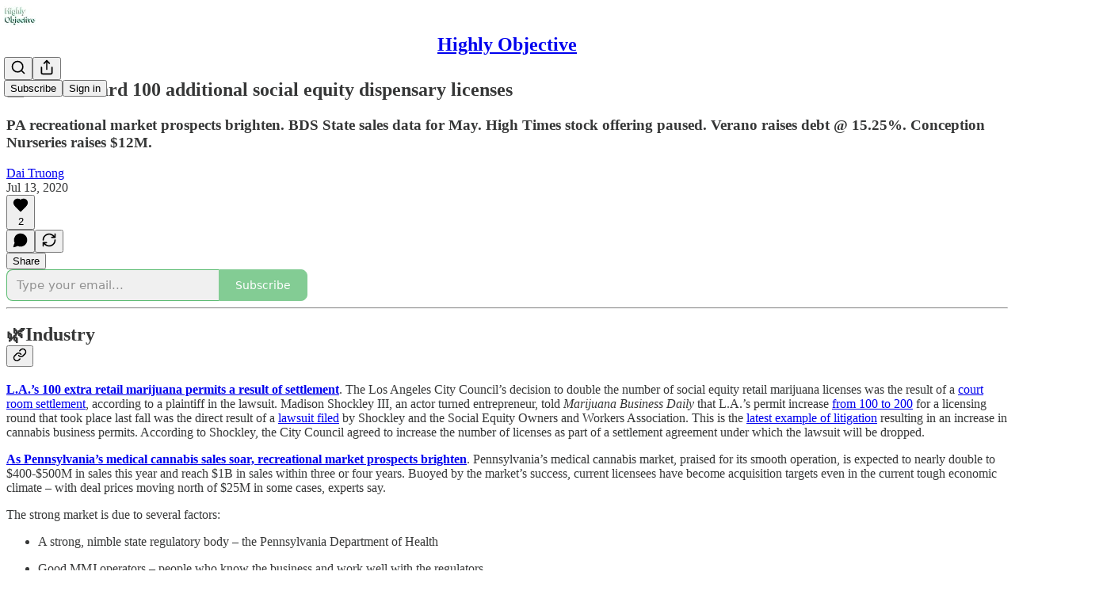

--- FILE ---
content_type: text/html; charset=utf-8
request_url: https://www.highlyobjective.com/p/la-to-award-100-additional-social
body_size: 41341
content:
<!DOCTYPE html>
<html lang="en">
    <head>
        <meta charset="utf-8" />
        <meta name="norton-safeweb-site-verification" content="24usqpep0ejc5w6hod3dulxwciwp0djs6c6ufp96av3t4whuxovj72wfkdjxu82yacb7430qjm8adbd5ezlt4592dq4zrvadcn9j9n-0btgdzpiojfzno16-fnsnu7xd" />
        
        <link rel="preconnect" href="https://substackcdn.com" />
        

        
            <title data-rh="true">🏬LA to award 100 additional social equity dispensary licenses</title>
            
            <meta data-rh="true" name="theme-color" content="#ffffff"/><meta data-rh="true" property="og:type" content="article"/><meta data-rh="true" property="og:title" content="🏬LA to award 100 additional social equity dispensary licenses"/><meta data-rh="true" name="twitter:title" content="🏬LA to award 100 additional social equity dispensary licenses"/><meta data-rh="true" name="description" content="PA recreational market prospects brighten. BDS State sales data for May. High Times stock offering paused. Verano raises debt @ 15.25%. Conception Nurseries raises $12M."/><meta data-rh="true" property="og:description" content="PA recreational market prospects brighten. BDS State sales data for May. High Times stock offering paused. Verano raises debt @ 15.25%. Conception Nurseries raises $12M."/><meta data-rh="true" name="twitter:description" content="PA recreational market prospects brighten. BDS State sales data for May. High Times stock offering paused. Verano raises debt @ 15.25%. Conception Nurseries raises $12M."/><meta data-rh="true" property="og:image" content="https://substackcdn.com/image/fetch/$s_!MMc1!,w_1200,h_675,c_fill,f_jpg,q_auto:good,fl_progressive:steep,g_auto/https%3A%2F%2Fbucketeer-e05bbc84-baa3-437e-9518-adb32be77984.s3.amazonaws.com%2Fpublic%2Fimages%2Fbd599d0b-db84-42ff-b1f5-1443e00cedf3_900x563.png"/><meta data-rh="true" name="twitter:image" content="https://substackcdn.com/image/fetch/$s_!LI4j!,f_auto,q_auto:best,fl_progressive:steep/https%3A%2F%2Fdai.substack.com%2Fapi%2Fv1%2Fpost_preview%2F642897%2Ftwitter.jpg%3Fversion%3D4"/><meta data-rh="true" name="twitter:card" content="summary_large_image"/>
            
            
        

        

        <style>
          @layer legacy, tailwind, pencraftReset, pencraft;
        </style>

        
        <link rel="preload" as="style" href="https://substackcdn.com/bundle/theme/main.4664b3b7101dc7b31c22.css" />
        
        <link rel="preload" as="style" href="https://substackcdn.com/bundle/theme/color_links.c9908948e2f4e05476e6.css" />
        
        
        

        
            
                <link rel="stylesheet" type="text/css" href="https://substackcdn.com/bundle/static/css/97276.571613c3.css" />
            
                <link rel="stylesheet" type="text/css" href="https://substackcdn.com/bundle/static/css/50403.4e098ec2.css" />
            
                <link rel="stylesheet" type="text/css" href="https://substackcdn.com/bundle/static/css/20852.9cd7f82f.css" />
            
                <link rel="stylesheet" type="text/css" href="https://substackcdn.com/bundle/static/css/88577.8d59a919.css" />
            
                <link rel="stylesheet" type="text/css" href="https://substackcdn.com/bundle/static/css/55976.996a6dae.css" />
            
                <link rel="stylesheet" type="text/css" href="https://substackcdn.com/bundle/static/css/71385.bded94a0.css" />
            
                <link rel="stylesheet" type="text/css" href="https://substackcdn.com/bundle/static/css/29602.e1d82a60.css" />
            
                <link rel="stylesheet" type="text/css" href="https://substackcdn.com/bundle/static/css/96998.600b6fbf.css" />
            
                <link rel="stylesheet" type="text/css" href="https://substackcdn.com/bundle/static/css/63601.6f1e1281.css" />
            
                <link rel="stylesheet" type="text/css" href="https://substackcdn.com/bundle/static/css/10873.6ed9c92f.css" />
            
                <link rel="stylesheet" type="text/css" href="https://substackcdn.com/bundle/static/css/28269.4c47f367.css" />
            
                <link rel="stylesheet" type="text/css" href="https://substackcdn.com/bundle/static/css/main.aba729d8.css" />
            
                <link rel="stylesheet" type="text/css" href="https://substackcdn.com/bundle/static/css/63601.6f1e1281.css" />
            
                <link rel="stylesheet" type="text/css" href="https://substackcdn.com/bundle/static/css/96998.600b6fbf.css" />
            
                <link rel="stylesheet" type="text/css" href="https://substackcdn.com/bundle/static/css/29602.e1d82a60.css" />
            
                <link rel="stylesheet" type="text/css" href="https://substackcdn.com/bundle/static/css/71385.bded94a0.css" />
            
                <link rel="stylesheet" type="text/css" href="https://substackcdn.com/bundle/static/css/55976.996a6dae.css" />
            
                <link rel="stylesheet" type="text/css" href="https://substackcdn.com/bundle/static/css/88577.8d59a919.css" />
            
                <link rel="stylesheet" type="text/css" href="https://substackcdn.com/bundle/static/css/50403.4e098ec2.css" />
            
                <link rel="stylesheet" type="text/css" href="https://substackcdn.com/bundle/static/css/86379.813be60f.css" />
            
                <link rel="stylesheet" type="text/css" href="https://substackcdn.com/bundle/static/css/28269.4c47f367.css" />
            
                <link rel="stylesheet" type="text/css" href="https://substackcdn.com/bundle/static/css/10873.6ed9c92f.css" />
            
        

        
        
        
        
        <meta name="viewport" content="width=device-width, initial-scale=1, maximum-scale=1, user-scalable=0, viewport-fit=cover" />
        <meta name="author" content="Dai Truong" />
        <meta property="og:url" content="https://www.highlyobjective.com/p/la-to-award-100-additional-social" />
        
        
        <link rel="canonical" href="https://www.highlyobjective.com/p/la-to-award-100-additional-social" />
        

        

        
            <meta name="google-site-verification" content="kihaG_K3B0Z-yEpZQ7Y6_HpLeHEsgP5VGhmY0tb8YjE" />
        

        

        
            
                <link rel="shortcut icon" href="https://substackcdn.com/image/fetch/$s_!JquB!,f_auto,q_auto:good,fl_progressive:steep/https%3A%2F%2Fsubstack-post-media.s3.amazonaws.com%2Fpublic%2Fimages%2F36683ec5-09fc-4b8c-86ae-c59fed9032c6%2Ffavicon.ico">
            
        
            
                <link rel="icon" type="image/png" sizes="16x16" href="https://substackcdn.com/image/fetch/$s_!Jep3!,f_auto,q_auto:good,fl_progressive:steep/https%3A%2F%2Fsubstack-post-media.s3.amazonaws.com%2Fpublic%2Fimages%2F36683ec5-09fc-4b8c-86ae-c59fed9032c6%2Ffavicon-16x16.png">
            
        
            
                <link rel="icon" type="image/png" sizes="32x32" href="https://substackcdn.com/image/fetch/$s_!2V6z!,f_auto,q_auto:good,fl_progressive:steep/https%3A%2F%2Fsubstack-post-media.s3.amazonaws.com%2Fpublic%2Fimages%2F36683ec5-09fc-4b8c-86ae-c59fed9032c6%2Ffavicon-32x32.png">
            
        
            
                <link rel="icon" type="image/png" sizes="48x48" href="https://substackcdn.com/image/fetch/$s_!tdM0!,f_auto,q_auto:good,fl_progressive:steep/https%3A%2F%2Fsubstack-post-media.s3.amazonaws.com%2Fpublic%2Fimages%2F36683ec5-09fc-4b8c-86ae-c59fed9032c6%2Ffavicon-48x48.png">
            
        
            
                <link rel="apple-touch-icon" sizes="57x57" href="https://substackcdn.com/image/fetch/$s_!jey_!,f_auto,q_auto:good,fl_progressive:steep/https%3A%2F%2Fsubstack-post-media.s3.amazonaws.com%2Fpublic%2Fimages%2F36683ec5-09fc-4b8c-86ae-c59fed9032c6%2Fapple-touch-icon-57x57.png">
            
        
            
                <link rel="apple-touch-icon" sizes="60x60" href="https://substackcdn.com/image/fetch/$s_!PBRI!,f_auto,q_auto:good,fl_progressive:steep/https%3A%2F%2Fsubstack-post-media.s3.amazonaws.com%2Fpublic%2Fimages%2F36683ec5-09fc-4b8c-86ae-c59fed9032c6%2Fapple-touch-icon-60x60.png">
            
        
            
                <link rel="apple-touch-icon" sizes="72x72" href="https://substackcdn.com/image/fetch/$s_!bAjd!,f_auto,q_auto:good,fl_progressive:steep/https%3A%2F%2Fsubstack-post-media.s3.amazonaws.com%2Fpublic%2Fimages%2F36683ec5-09fc-4b8c-86ae-c59fed9032c6%2Fapple-touch-icon-72x72.png">
            
        
            
                <link rel="apple-touch-icon" sizes="76x76" href="https://substackcdn.com/image/fetch/$s_!an5b!,f_auto,q_auto:good,fl_progressive:steep/https%3A%2F%2Fsubstack-post-media.s3.amazonaws.com%2Fpublic%2Fimages%2F36683ec5-09fc-4b8c-86ae-c59fed9032c6%2Fapple-touch-icon-76x76.png">
            
        
            
                <link rel="apple-touch-icon" sizes="114x114" href="https://substackcdn.com/image/fetch/$s_!FQWg!,f_auto,q_auto:good,fl_progressive:steep/https%3A%2F%2Fsubstack-post-media.s3.amazonaws.com%2Fpublic%2Fimages%2F36683ec5-09fc-4b8c-86ae-c59fed9032c6%2Fapple-touch-icon-114x114.png">
            
        
            
                <link rel="apple-touch-icon" sizes="120x120" href="https://substackcdn.com/image/fetch/$s_!oufz!,f_auto,q_auto:good,fl_progressive:steep/https%3A%2F%2Fsubstack-post-media.s3.amazonaws.com%2Fpublic%2Fimages%2F36683ec5-09fc-4b8c-86ae-c59fed9032c6%2Fapple-touch-icon-120x120.png">
            
        
            
                <link rel="apple-touch-icon" sizes="144x144" href="https://substackcdn.com/image/fetch/$s_!1xVs!,f_auto,q_auto:good,fl_progressive:steep/https%3A%2F%2Fsubstack-post-media.s3.amazonaws.com%2Fpublic%2Fimages%2F36683ec5-09fc-4b8c-86ae-c59fed9032c6%2Fapple-touch-icon-144x144.png">
            
        
            
                <link rel="apple-touch-icon" sizes="152x152" href="https://substackcdn.com/image/fetch/$s_!Ynoj!,f_auto,q_auto:good,fl_progressive:steep/https%3A%2F%2Fsubstack-post-media.s3.amazonaws.com%2Fpublic%2Fimages%2F36683ec5-09fc-4b8c-86ae-c59fed9032c6%2Fapple-touch-icon-152x152.png">
            
        
            
                <link rel="apple-touch-icon" sizes="167x167" href="https://substackcdn.com/image/fetch/$s_!h4rw!,f_auto,q_auto:good,fl_progressive:steep/https%3A%2F%2Fsubstack-post-media.s3.amazonaws.com%2Fpublic%2Fimages%2F36683ec5-09fc-4b8c-86ae-c59fed9032c6%2Fapple-touch-icon-167x167.png">
            
        
            
                <link rel="apple-touch-icon" sizes="180x180" href="https://substackcdn.com/image/fetch/$s_!Llx5!,f_auto,q_auto:good,fl_progressive:steep/https%3A%2F%2Fsubstack-post-media.s3.amazonaws.com%2Fpublic%2Fimages%2F36683ec5-09fc-4b8c-86ae-c59fed9032c6%2Fapple-touch-icon-180x180.png">
            
        
            
                <link rel="apple-touch-icon" sizes="1024x1024" href="https://substackcdn.com/image/fetch/$s_!yXM-!,f_auto,q_auto:good,fl_progressive:steep/https%3A%2F%2Fsubstack-post-media.s3.amazonaws.com%2Fpublic%2Fimages%2F36683ec5-09fc-4b8c-86ae-c59fed9032c6%2Fapple-touch-icon-1024x1024.png">
            
        
            
        
            
        
            
        

        

        
            <link rel="alternate" type="application/rss+xml" href="/feed" title="Highly Objective"/>
        

        
        
          <style>
            
            @font-face{font-family:'Lora';font-style:italic;font-weight:400;font-display:fallback;src:url(https://fonts.gstatic.com/s/lora/v37/0QI8MX1D_JOuMw_hLdO6T2wV9KnW-MoFoqJ2nPWc3ZyhTjcV.woff2) format('woff2');unicode-range:U+0460-052F,U+1C80-1C8A,U+20B4,U+2DE0-2DFF,U+A640-A69F,U+FE2E-FE2F}@font-face{font-family:'Lora';font-style:italic;font-weight:400;font-display:fallback;src:url(https://fonts.gstatic.com/s/lora/v37/0QI8MX1D_JOuMw_hLdO6T2wV9KnW-MoFoqt2nPWc3ZyhTjcV.woff2) format('woff2');unicode-range:U+0301,U+0400-045F,U+0490-0491,U+04B0-04B1,U+2116}@font-face{font-family:'Lora';font-style:italic;font-weight:400;font-display:fallback;src:url(https://fonts.gstatic.com/s/lora/v37/0QI8MX1D_JOuMw_hLdO6T2wV9KnW-MoFoqB2nPWc3ZyhTjcV.woff2) format('woff2');unicode-range:U+0102-0103,U+0110-0111,U+0128-0129,U+0168-0169,U+01A0-01A1,U+01AF-01B0,U+0300-0301,U+0303-0304,U+0308-0309,U+0323,U+0329,U+1EA0-1EF9,U+20AB}@font-face{font-family:'Lora';font-style:italic;font-weight:400;font-display:fallback;src:url(https://fonts.gstatic.com/s/lora/v37/0QI8MX1D_JOuMw_hLdO6T2wV9KnW-MoFoqF2nPWc3ZyhTjcV.woff2) format('woff2');unicode-range:U+0100-02BA,U+02BD-02C5,U+02C7-02CC,U+02CE-02D7,U+02DD-02FF,U+0304,U+0308,U+0329,U+1D00-1DBF,U+1E00-1E9F,U+1EF2-1EFF,U+2020,U+20A0-20AB,U+20AD-20C0,U+2113,U+2C60-2C7F,U+A720-A7FF}@font-face{font-family:'Lora';font-style:italic;font-weight:400;font-display:fallback;src:url(https://fonts.gstatic.com/s/lora/v37/0QI8MX1D_JOuMw_hLdO6T2wV9KnW-MoFoq92nPWc3ZyhTg.woff2) format('woff2');unicode-range:U+0000-00FF,U+0131,U+0152-0153,U+02BB-02BC,U+02C6,U+02DA,U+02DC,U+0304,U+0308,U+0329,U+2000-206F,U+20AC,U+2122,U+2191,U+2193,U+2212,U+2215,U+FEFF,U+FFFD}@font-face{font-family:'Lora';font-style:normal;font-weight:400;font-display:fallback;src:url(https://fonts.gstatic.com/s/lora/v37/0QIvMX1D_JOuMwf7I_FMl_GW8g.woff2) format('woff2');unicode-range:U+0460-052F,U+1C80-1C8A,U+20B4,U+2DE0-2DFF,U+A640-A69F,U+FE2E-FE2F}@font-face{font-family:'Lora';font-style:normal;font-weight:400;font-display:fallback;src:url(https://fonts.gstatic.com/s/lora/v37/0QIvMX1D_JOuMw77I_FMl_GW8g.woff2) format('woff2');unicode-range:U+0301,U+0400-045F,U+0490-0491,U+04B0-04B1,U+2116}@font-face{font-family:'Lora';font-style:normal;font-weight:400;font-display:fallback;src:url(https://fonts.gstatic.com/s/lora/v37/0QIvMX1D_JOuMwX7I_FMl_GW8g.woff2) format('woff2');unicode-range:U+0102-0103,U+0110-0111,U+0128-0129,U+0168-0169,U+01A0-01A1,U+01AF-01B0,U+0300-0301,U+0303-0304,U+0308-0309,U+0323,U+0329,U+1EA0-1EF9,U+20AB}@font-face{font-family:'Lora';font-style:normal;font-weight:400;font-display:fallback;src:url(https://fonts.gstatic.com/s/lora/v37/0QIvMX1D_JOuMwT7I_FMl_GW8g.woff2) format('woff2');unicode-range:U+0100-02BA,U+02BD-02C5,U+02C7-02CC,U+02CE-02D7,U+02DD-02FF,U+0304,U+0308,U+0329,U+1D00-1DBF,U+1E00-1E9F,U+1EF2-1EFF,U+2020,U+20A0-20AB,U+20AD-20C0,U+2113,U+2C60-2C7F,U+A720-A7FF}@font-face{font-family:'Lora';font-style:normal;font-weight:400;font-display:fallback;src:url(https://fonts.gstatic.com/s/lora/v37/0QIvMX1D_JOuMwr7I_FMl_E.woff2) format('woff2');unicode-range:U+0000-00FF,U+0131,U+0152-0153,U+02BB-02BC,U+02C6,U+02DA,U+02DC,U+0304,U+0308,U+0329,U+2000-206F,U+20AC,U+2122,U+2191,U+2193,U+2212,U+2215,U+FEFF,U+FFFD}@font-face{font-family:'Lora';font-style:normal;font-weight:500;font-display:fallback;src:url(https://fonts.gstatic.com/s/lora/v37/0QIvMX1D_JOuMwf7I_FMl_GW8g.woff2) format('woff2');unicode-range:U+0460-052F,U+1C80-1C8A,U+20B4,U+2DE0-2DFF,U+A640-A69F,U+FE2E-FE2F}@font-face{font-family:'Lora';font-style:normal;font-weight:500;font-display:fallback;src:url(https://fonts.gstatic.com/s/lora/v37/0QIvMX1D_JOuMw77I_FMl_GW8g.woff2) format('woff2');unicode-range:U+0301,U+0400-045F,U+0490-0491,U+04B0-04B1,U+2116}@font-face{font-family:'Lora';font-style:normal;font-weight:500;font-display:fallback;src:url(https://fonts.gstatic.com/s/lora/v37/0QIvMX1D_JOuMwX7I_FMl_GW8g.woff2) format('woff2');unicode-range:U+0102-0103,U+0110-0111,U+0128-0129,U+0168-0169,U+01A0-01A1,U+01AF-01B0,U+0300-0301,U+0303-0304,U+0308-0309,U+0323,U+0329,U+1EA0-1EF9,U+20AB}@font-face{font-family:'Lora';font-style:normal;font-weight:500;font-display:fallback;src:url(https://fonts.gstatic.com/s/lora/v37/0QIvMX1D_JOuMwT7I_FMl_GW8g.woff2) format('woff2');unicode-range:U+0100-02BA,U+02BD-02C5,U+02C7-02CC,U+02CE-02D7,U+02DD-02FF,U+0304,U+0308,U+0329,U+1D00-1DBF,U+1E00-1E9F,U+1EF2-1EFF,U+2020,U+20A0-20AB,U+20AD-20C0,U+2113,U+2C60-2C7F,U+A720-A7FF}@font-face{font-family:'Lora';font-style:normal;font-weight:500;font-display:fallback;src:url(https://fonts.gstatic.com/s/lora/v37/0QIvMX1D_JOuMwr7I_FMl_E.woff2) format('woff2');unicode-range:U+0000-00FF,U+0131,U+0152-0153,U+02BB-02BC,U+02C6,U+02DA,U+02DC,U+0304,U+0308,U+0329,U+2000-206F,U+20AC,U+2122,U+2191,U+2193,U+2212,U+2215,U+FEFF,U+FFFD}@font-face{font-family:'Lora';font-style:normal;font-weight:600;font-display:fallback;src:url(https://fonts.gstatic.com/s/lora/v37/0QIvMX1D_JOuMwf7I_FMl_GW8g.woff2) format('woff2');unicode-range:U+0460-052F,U+1C80-1C8A,U+20B4,U+2DE0-2DFF,U+A640-A69F,U+FE2E-FE2F}@font-face{font-family:'Lora';font-style:normal;font-weight:600;font-display:fallback;src:url(https://fonts.gstatic.com/s/lora/v37/0QIvMX1D_JOuMw77I_FMl_GW8g.woff2) format('woff2');unicode-range:U+0301,U+0400-045F,U+0490-0491,U+04B0-04B1,U+2116}@font-face{font-family:'Lora';font-style:normal;font-weight:600;font-display:fallback;src:url(https://fonts.gstatic.com/s/lora/v37/0QIvMX1D_JOuMwX7I_FMl_GW8g.woff2) format('woff2');unicode-range:U+0102-0103,U+0110-0111,U+0128-0129,U+0168-0169,U+01A0-01A1,U+01AF-01B0,U+0300-0301,U+0303-0304,U+0308-0309,U+0323,U+0329,U+1EA0-1EF9,U+20AB}@font-face{font-family:'Lora';font-style:normal;font-weight:600;font-display:fallback;src:url(https://fonts.gstatic.com/s/lora/v37/0QIvMX1D_JOuMwT7I_FMl_GW8g.woff2) format('woff2');unicode-range:U+0100-02BA,U+02BD-02C5,U+02C7-02CC,U+02CE-02D7,U+02DD-02FF,U+0304,U+0308,U+0329,U+1D00-1DBF,U+1E00-1E9F,U+1EF2-1EFF,U+2020,U+20A0-20AB,U+20AD-20C0,U+2113,U+2C60-2C7F,U+A720-A7FF}@font-face{font-family:'Lora';font-style:normal;font-weight:600;font-display:fallback;src:url(https://fonts.gstatic.com/s/lora/v37/0QIvMX1D_JOuMwr7I_FMl_E.woff2) format('woff2');unicode-range:U+0000-00FF,U+0131,U+0152-0153,U+02BB-02BC,U+02C6,U+02DA,U+02DC,U+0304,U+0308,U+0329,U+2000-206F,U+20AC,U+2122,U+2191,U+2193,U+2212,U+2215,U+FEFF,U+FFFD}@font-face{font-family:'Lora';font-style:normal;font-weight:700;font-display:fallback;src:url(https://fonts.gstatic.com/s/lora/v37/0QIvMX1D_JOuMwf7I_FMl_GW8g.woff2) format('woff2');unicode-range:U+0460-052F,U+1C80-1C8A,U+20B4,U+2DE0-2DFF,U+A640-A69F,U+FE2E-FE2F}@font-face{font-family:'Lora';font-style:normal;font-weight:700;font-display:fallback;src:url(https://fonts.gstatic.com/s/lora/v37/0QIvMX1D_JOuMw77I_FMl_GW8g.woff2) format('woff2');unicode-range:U+0301,U+0400-045F,U+0490-0491,U+04B0-04B1,U+2116}@font-face{font-family:'Lora';font-style:normal;font-weight:700;font-display:fallback;src:url(https://fonts.gstatic.com/s/lora/v37/0QIvMX1D_JOuMwX7I_FMl_GW8g.woff2) format('woff2');unicode-range:U+0102-0103,U+0110-0111,U+0128-0129,U+0168-0169,U+01A0-01A1,U+01AF-01B0,U+0300-0301,U+0303-0304,U+0308-0309,U+0323,U+0329,U+1EA0-1EF9,U+20AB}@font-face{font-family:'Lora';font-style:normal;font-weight:700;font-display:fallback;src:url(https://fonts.gstatic.com/s/lora/v37/0QIvMX1D_JOuMwT7I_FMl_GW8g.woff2) format('woff2');unicode-range:U+0100-02BA,U+02BD-02C5,U+02C7-02CC,U+02CE-02D7,U+02DD-02FF,U+0304,U+0308,U+0329,U+1D00-1DBF,U+1E00-1E9F,U+1EF2-1EFF,U+2020,U+20A0-20AB,U+20AD-20C0,U+2113,U+2C60-2C7F,U+A720-A7FF}@font-face{font-family:'Lora';font-style:normal;font-weight:700;font-display:fallback;src:url(https://fonts.gstatic.com/s/lora/v37/0QIvMX1D_JOuMwr7I_FMl_E.woff2) format('woff2');unicode-range:U+0000-00FF,U+0131,U+0152-0153,U+02BB-02BC,U+02C6,U+02DA,U+02DC,U+0304,U+0308,U+0329,U+2000-206F,U+20AC,U+2122,U+2191,U+2193,U+2212,U+2215,U+FEFF,U+FFFD}
          </style>
        
        

        <style>:root{--color_theme_bg_pop:#5abb71;--background_pop:#5abb71;--cover_bg_color:#FFFFFF;--cover_bg_color_secondary:#f0f0f0;--background_pop_darken:#49b262;--print_on_pop:#ffffff;--color_theme_bg_pop_darken:#49b262;--color_theme_print_on_pop:#ffffff;--color_theme_bg_pop_20:rgba(90, 187, 113, 0.2);--color_theme_bg_pop_30:rgba(90, 187, 113, 0.3);--print_pop:#5abb71;--color_theme_accent:#5abb71;--cover_print_primary:#363737;--cover_print_secondary:#757575;--cover_print_tertiary:#b6b6b6;--cover_border_color:#5abb71;--font_family_headings_preset:Lora,sans-serif;--font_weight_headings_preset:600;--font_family_body_preset:'SF Pro Display', -apple-system, system-ui, BlinkMacSystemFont, 'Inter', 'Segoe UI', Roboto, Helvetica, Arial, sans-serif, 'Apple Color Emoji', 'Segoe UI Emoji', 'Segoe UI Symbol';--font_weight_body_preset:400;--font_preset_heading:fancy_serif;--font_preset_body:sans;--home_hero:newspaper;--home_posts:grid;--web_bg_color:#ffffff;--background_contrast_1:#f0f0f0;--background_contrast_2:#dddddd;--background_contrast_3:#b7b7b7;--background_contrast_4:#929292;--background_contrast_5:#515151;--color_theme_bg_contrast_1:#f0f0f0;--color_theme_bg_contrast_2:#dddddd;--color_theme_bg_contrast_3:#b7b7b7;--color_theme_bg_contrast_4:#929292;--color_theme_bg_contrast_5:#515151;--color_theme_bg_elevated:#ffffff;--color_theme_bg_elevated_secondary:#f0f0f0;--color_theme_bg_elevated_tertiary:#dddddd;--color_theme_detail:#e6e6e6;--background_contrast_pop:rgba(90, 187, 113, 0.4);--color_theme_bg_contrast_pop:rgba(90, 187, 113, 0.4);--theme_bg_is_dark:0;--print_on_web_bg_color:#363737;--print_secondary_on_web_bg_color:#868787;--background_pop_rgb:90, 187, 113;--color_theme_bg_pop_rgb:90, 187, 113;--color_theme_accent_rgb:90, 187, 113;}</style>

        
            <link rel="stylesheet" href="https://substackcdn.com/bundle/theme/main.4664b3b7101dc7b31c22.css" />
        
            <link rel="stylesheet" href="https://substackcdn.com/bundle/theme/color_links.c9908948e2f4e05476e6.css" />
        

        <style></style>

        

        

        

        
    </head>

    <body class="">
        

        

        

        

        <div id="entry">
            <div id="main" class="main typography use-theme-bg"><div class="pencraft pc-display-contents pc-reset pubTheme-yiXxQA"><div data-testid="navbar" class="main-menu"><div class="mainMenuContent-DME8DR"><div style="position:relative;height:71px;" class="pencraft pc-display-flex pc-gap-12 pc-paddingLeft-20 pc-paddingRight-20 pc-justifyContent-space-between pc-alignItems-center pc-reset border-bottom-detail-k1F6C4 topBar-pIF0J1"><div style="flex-basis:0px;flex-grow:1;" class="logoContainer-p12gJb"><a href="/" native class="pencraft pc-display-contents pc-reset"><div draggable="false" class="pencraft pc-display-flex pc-position-relative pc-reset"><div style="width:40px;height:40px;" class="pencraft pc-display-flex pc-reset bg-white-ZBV5av pc-borderRadius-sm overflow-hidden-WdpwT6 sizing-border-box-DggLA4"><picture class="pencraft pc-display-contents pc-reset"><source type="image/webp" sizes="40px" srcset="https://substackcdn.com/image/fetch/$s_!ZdgS!,w_40,h_40,c_fill,f_webp,q_auto:good,fl_progressive:steep/https%3A%2F%2Fsubstack-post-media.s3.amazonaws.com%2Fpublic%2Fimages%2F6e04bd8c-1a9b-49e9-8a2a-97917d8d9130_540x540.png 40w, https://substackcdn.com/image/fetch/$s_!ZdgS!,w_80,h_80,c_fill,f_webp,q_auto:good,fl_progressive:steep/https%3A%2F%2Fsubstack-post-media.s3.amazonaws.com%2Fpublic%2Fimages%2F6e04bd8c-1a9b-49e9-8a2a-97917d8d9130_540x540.png 80w, https://substackcdn.com/image/fetch/$s_!ZdgS!,w_120,h_120,c_fill,f_webp,q_auto:good,fl_progressive:steep/https%3A%2F%2Fsubstack-post-media.s3.amazonaws.com%2Fpublic%2Fimages%2F6e04bd8c-1a9b-49e9-8a2a-97917d8d9130_540x540.png 120w"/><img src="https://substackcdn.com/image/fetch/$s_!ZdgS!,w_40,h_40,c_fill,f_auto,q_auto:good,fl_progressive:steep/https%3A%2F%2Fsubstack-post-media.s3.amazonaws.com%2Fpublic%2Fimages%2F6e04bd8c-1a9b-49e9-8a2a-97917d8d9130_540x540.png" srcset="https://substackcdn.com/image/fetch/$s_!ZdgS!,w_40,h_40,c_fill,f_auto,q_auto:good,fl_progressive:steep/https%3A%2F%2Fsubstack-post-media.s3.amazonaws.com%2Fpublic%2Fimages%2F6e04bd8c-1a9b-49e9-8a2a-97917d8d9130_540x540.png 40w, https://substackcdn.com/image/fetch/$s_!ZdgS!,w_80,h_80,c_fill,f_auto,q_auto:good,fl_progressive:steep/https%3A%2F%2Fsubstack-post-media.s3.amazonaws.com%2Fpublic%2Fimages%2F6e04bd8c-1a9b-49e9-8a2a-97917d8d9130_540x540.png 80w, https://substackcdn.com/image/fetch/$s_!ZdgS!,w_120,h_120,c_fill,f_auto,q_auto:good,fl_progressive:steep/https%3A%2F%2Fsubstack-post-media.s3.amazonaws.com%2Fpublic%2Fimages%2F6e04bd8c-1a9b-49e9-8a2a-97917d8d9130_540x540.png 120w" sizes="40px" alt="Highly Objective" draggable="false" class="pencraft pc-width-40 pc-height-40 pc-reset"/></picture></div></div></a></div><div style="flex-grow:0;" class="titleContainer-DJYq5v"><h1 class="pencraft pc-reset font-pub-headings-FE5byy reset-IxiVJZ title-oOnUGd"><a href="/" class="pencraft pc-display-contents pc-reset">Highly Objective</a></h1></div><div style="flex-basis:0px;flex-grow:1;" class="pencraft pc-display-flex pc-justifyContent-flex-end pc-alignItems-center pc-reset"><div class="buttonsContainer-SJBuep"><div class="pencraft pc-display-flex pc-gap-8 pc-justifyContent-flex-end pc-alignItems-center pc-reset navbar-buttons"><div class="pencraft pc-display-flex pc-gap-4 pc-reset"><span data-state="closed"><button tabindex="0" type="button" aria-label="Search" class="pencraft pc-reset pencraft iconButton-mq_Et5 iconButtonBase-dJGHgN buttonBase-GK1x3M buttonStyle-r7yGCK size_md-gCDS3o priority_tertiary-rlke8z"><svg xmlns="http://www.w3.org/2000/svg" width="20" height="20" viewBox="0 0 24 24" fill="none" stroke="currentColor" stroke-width="2" stroke-linecap="round" stroke-linejoin="round" class="lucide lucide-search"><circle cx="11" cy="11" r="8"></circle><path d="m21 21-4.3-4.3"></path></svg></button></span><button tabindex="0" type="button" aria-label="Share Publication" id="headlessui-menu-button-P0-5" aria-haspopup="menu" aria-expanded="false" data-headlessui-state class="pencraft pc-reset pencraft iconButton-mq_Et5 iconButtonBase-dJGHgN buttonBase-GK1x3M buttonStyle-r7yGCK size_md-gCDS3o priority_tertiary-rlke8z"><svg xmlns="http://www.w3.org/2000/svg" width="20" height="20" viewBox="0 0 24 24" fill="none" stroke="currentColor" stroke-width="2" stroke-linecap="round" stroke-linejoin="round" class="lucide lucide-share"><path d="M4 12v8a2 2 0 0 0 2 2h12a2 2 0 0 0 2-2v-8"></path><polyline points="16 6 12 2 8 6"></polyline><line x1="12" x2="12" y1="2" y2="15"></line></svg></button></div><button tabindex="0" type="button" data-testid="noncontributor-cta-button" class="pencraft pc-reset pencraft buttonBase-GK1x3M buttonText-X0uSmG buttonStyle-r7yGCK priority_primary-RfbeYt size_md-gCDS3o">Subscribe</button><button tabindex="0" type="button" native data-href="https://substack.com/sign-in?redirect=%2Fp%2Fla-to-award-100-additional-social&amp;for_pub=dai" class="pencraft pc-reset pencraft buttonBase-GK1x3M buttonText-X0uSmG buttonStyle-r7yGCK priority_tertiary-rlke8z size_md-gCDS3o">Sign in</button></div></div></div></div></div><div style="height:72px;"></div></div></div><div><script type="application/ld+json">{"@context":"https://schema.org","@type":"NewsArticle","url":"https://www.highlyobjective.com/p/la-to-award-100-additional-social","mainEntityOfPage":"https://www.highlyobjective.com/p/la-to-award-100-additional-social","headline":"\uD83C\uDFECLA to award 100 additional social equity dispensary licenses","description":"PA recreational market prospects brighten. BDS State sales data for May. High Times stock offering paused. Verano raises debt @ 15.25%. Conception Nurseries raises $12M.","image":[{"@type":"ImageObject","url":"https://substackcdn.com/image/fetch/$s_!MMc1!,f_auto,q_auto:good,fl_progressive:steep/https%3A%2F%2Fbucketeer-e05bbc84-baa3-437e-9518-adb32be77984.s3.amazonaws.com%2Fpublic%2Fimages%2Fbd599d0b-db84-42ff-b1f5-1443e00cedf3_900x563.png"}],"datePublished":"2020-07-13T00:02:25+00:00","dateModified":"2020-07-13T00:02:25+00:00","isAccessibleForFree":true,"author":[{"@type":"Person","name":"Dai Truong","url":"https://substack.com/@dai","description":"Cannabis Investment Banking @ Arlington Capital Advisors. ex - Investments/M&A Left Coast Ventures, M&A @shopMedMen, VC @ AB InBev, BD @ https://t.co/oHGE0E8NF5, VC @AustinVentures, IB @BofAML. @UCLA alum. SD is \uD83C\uDFE0.","identifier":"user:885742","sameAs":["https://twitter.com/dai_truong"],"image":{"@type":"ImageObject","contentUrl":"https://substackcdn.com/image/fetch/$s_!ntHI!,f_auto,q_auto:good,fl_progressive:steep/https%3A%2F%2Fbucketeer-e05bbc84-baa3-437e-9518-adb32be77984.s3.amazonaws.com%2Fpublic%2Fimages%2F700a9a21-8aa3-4348-9dd9-f4f909a2344a_512x512.jpeg","thumbnailUrl":"https://substackcdn.com/image/fetch/$s_!ntHI!,w_128,h_128,c_limit,f_auto,q_auto:good,fl_progressive:steep/https%3A%2F%2Fbucketeer-e05bbc84-baa3-437e-9518-adb32be77984.s3.amazonaws.com%2Fpublic%2Fimages%2F700a9a21-8aa3-4348-9dd9-f4f909a2344a_512x512.jpeg"}}],"publisher":{"@type":"Organization","name":"Highly Objective","url":"https://www.highlyobjective.com","description":"Cannabis industry news, insights, and analysis","interactionStatistic":{"@type":"InteractionCounter","name":"Subscribers","interactionType":"https://schema.org/SubscribeAction","userInteractionCount":1000},"identifier":"pub:19791","logo":{"@type":"ImageObject","url":"https://substackcdn.com/image/fetch/$s_!ZdgS!,f_auto,q_auto:good,fl_progressive:steep/https%3A%2F%2Fsubstack-post-media.s3.amazonaws.com%2Fpublic%2Fimages%2F6e04bd8c-1a9b-49e9-8a2a-97917d8d9130_540x540.png","contentUrl":"https://substackcdn.com/image/fetch/$s_!ZdgS!,f_auto,q_auto:good,fl_progressive:steep/https%3A%2F%2Fsubstack-post-media.s3.amazonaws.com%2Fpublic%2Fimages%2F6e04bd8c-1a9b-49e9-8a2a-97917d8d9130_540x540.png","thumbnailUrl":"https://substackcdn.com/image/fetch/$s_!ZdgS!,w_128,h_128,c_limit,f_auto,q_auto:good,fl_progressive:steep/https%3A%2F%2Fsubstack-post-media.s3.amazonaws.com%2Fpublic%2Fimages%2F6e04bd8c-1a9b-49e9-8a2a-97917d8d9130_540x540.png"},"image":{"@type":"ImageObject","url":"https://substackcdn.com/image/fetch/$s_!ZdgS!,f_auto,q_auto:good,fl_progressive:steep/https%3A%2F%2Fsubstack-post-media.s3.amazonaws.com%2Fpublic%2Fimages%2F6e04bd8c-1a9b-49e9-8a2a-97917d8d9130_540x540.png","contentUrl":"https://substackcdn.com/image/fetch/$s_!ZdgS!,f_auto,q_auto:good,fl_progressive:steep/https%3A%2F%2Fsubstack-post-media.s3.amazonaws.com%2Fpublic%2Fimages%2F6e04bd8c-1a9b-49e9-8a2a-97917d8d9130_540x540.png","thumbnailUrl":"https://substackcdn.com/image/fetch/$s_!ZdgS!,w_128,h_128,c_limit,f_auto,q_auto:good,fl_progressive:steep/https%3A%2F%2Fsubstack-post-media.s3.amazonaws.com%2Fpublic%2Fimages%2F6e04bd8c-1a9b-49e9-8a2a-97917d8d9130_540x540.png"},"sameAs":["https://twitter.com/dai_truong"]},"interactionStatistic":[{"@type":"InteractionCounter","interactionType":"https://schema.org/LikeAction","userInteractionCount":2},{"@type":"InteractionCounter","interactionType":"https://schema.org/ShareAction","userInteractionCount":0},{"@type":"InteractionCounter","interactionType":"https://schema.org/CommentAction","userInteractionCount":0}]}</script><div aria-label="Post" role="main" class="single-post-container"><div class="container"><div class="single-post"><div class="pencraft pc-display-contents pc-reset pubTheme-yiXxQA"><article class="typography newsletter-post post"><div role="region" aria-label="Post header" class="post-header"><h1 dir="auto" class="post-title published title-X77sOw">🏬LA to award 100 additional social equity dispensary licenses</h1><h3 dir="auto" class="subtitle subtitle-HEEcLo">PA recreational market prospects brighten. BDS State sales data for May. High Times stock offering paused. Verano raises debt @ 15.25%. Conception Nurseries raises $12M.</h3><div aria-label="Post UFI" role="region" class="pencraft pc-display-flex pc-flexDirection-column pc-paddingBottom-16 pc-reset"><div class="pencraft pc-display-flex pc-flexDirection-column pc-paddingTop-16 pc-paddingBottom-16 pc-reset"><div class="pencraft pc-display-flex pc-gap-12 pc-alignItems-center pc-reset byline-wrapper"><div class="pencraft pc-display-flex pc-flexDirection-column pc-reset"><div class="pencraft pc-reset color-pub-primary-text-NyXPlw line-height-20-t4M0El font-meta-MWBumP size-11-NuY2Zx weight-medium-fw81nC transform-uppercase-yKDgcq reset-IxiVJZ meta-EgzBVA"><span data-state="closed"><a href="https://substack.com/@dai" class="pencraft pc-reset decoration-hover-underline-ClDVRM reset-IxiVJZ">Dai Truong</a></span></div><div class="pencraft pc-display-flex pc-gap-4 pc-reset"><div class="pencraft pc-reset color-pub-secondary-text-hGQ02T line-height-20-t4M0El font-meta-MWBumP size-11-NuY2Zx weight-medium-fw81nC transform-uppercase-yKDgcq reset-IxiVJZ meta-EgzBVA">Jul 13, 2020</div></div></div></div></div><div class="pencraft pc-display-flex pc-gap-16 pc-paddingTop-16 pc-paddingBottom-16 pc-justifyContent-space-between pc-alignItems-center pc-reset flex-grow-rzmknG border-top-detail-themed-k9TZAY border-bottom-detail-themed-Ua9186 post-ufi"><div class="pencraft pc-display-flex pc-gap-8 pc-reset"><div class="like-button-container post-ufi-button style-button"><button tabindex="0" type="button" aria-label="Like (2)" aria-pressed="false" class="pencraft pc-reset pencraft post-ufi-button style-button has-label with-border"><svg role="img" style="height:20px;width:20px;" width="20" height="20" viewBox="0 0 24 24" fill="#000000" stroke-width="2" stroke="#000" xmlns="http://www.w3.org/2000/svg" class="icon"><g><title></title><svg xmlns="http://www.w3.org/2000/svg" width="24" height="24" viewBox="0 0 24 24" stroke-width="2" stroke-linecap="round" stroke-linejoin="round" class="lucide lucide-heart"><path d="M19 14c1.49-1.46 3-3.21 3-5.5A5.5 5.5 0 0 0 16.5 3c-1.76 0-3 .5-4.5 2-1.5-1.5-2.74-2-4.5-2A5.5 5.5 0 0 0 2 8.5c0 2.3 1.5 4.05 3 5.5l7 7Z"></path></svg></g></svg><div class="label">2</div></button></div><button tabindex="0" type="button" aria-label="View comments (0)" data-href="https://www.highlyobjective.com/p/la-to-award-100-additional-social/comments" class="pencraft pc-reset pencraft post-ufi-button style-button post-ufi-comment-button no-label with-border"><svg role="img" style="height:20px;width:20px;" width="20" height="20" viewBox="0 0 24 24" fill="#000000" stroke-width="2" stroke="#000" xmlns="http://www.w3.org/2000/svg" class="icon"><g><title></title><svg xmlns="http://www.w3.org/2000/svg" width="24" height="24" viewBox="0 0 24 24" stroke-width="2" stroke-linecap="round" stroke-linejoin="round" class="lucide lucide-message-circle"><path d="M7.9 20A9 9 0 1 0 4 16.1L2 22Z"></path></svg></g></svg></button><button tabindex="0" type="button" class="pencraft pc-reset pencraft post-ufi-button style-button no-label with-border"><svg role="img" style="height:20px;width:20px;" width="20" height="20" viewBox="0 0 24 24" fill="none" stroke-width="2" stroke="#000" xmlns="http://www.w3.org/2000/svg" class="icon"><g><title></title><path d="M21 3V8M21 8H16M21 8L18 5.29962C16.7056 4.14183 15.1038 3.38328 13.3879 3.11547C11.6719 2.84766 9.9152 3.08203 8.32951 3.79031C6.74382 4.49858 5.39691 5.65051 4.45125 7.10715C3.5056 8.5638 3.00158 10.2629 3 11.9996M3 21V16M3 16H8M3 16L6 18.7C7.29445 19.8578 8.89623 20.6163 10.6121 20.8841C12.3281 21.152 14.0848 20.9176 15.6705 20.2093C17.2562 19.501 18.6031 18.3491 19.5487 16.8925C20.4944 15.4358 20.9984 13.7367 21 12" stroke-linecap="round" stroke-linejoin="round"></path></g></svg></button></div><div class="pencraft pc-display-flex pc-gap-8 pc-reset"><button tabindex="0" type="button" class="pencraft pc-reset pencraft post-ufi-button style-button has-label with-border"><div class="label">Share</div></button></div></div></div></div><div class="visibility-check"></div><div><div class="available-content"><div dir="auto" class="body markup"><div data-component-name="SubscribeWidget" class="subscribe-widget"><div class="pencraft pc-display-flex pc-justifyContent-center pc-reset"><div class="container-IpPqBD"><form action="/api/v1/free?nojs=true" method="post" novalidate class="form form-M5sC90"><input type="hidden" name="first_url" value/><input type="hidden" name="first_referrer" value/><input type="hidden" name="current_url"/><input type="hidden" name="current_referrer"/><input type="hidden" name="first_session_url" value/><input type="hidden" name="first_session_referrer" value/><input type="hidden" name="referral_code"/><input type="hidden" name="source" value="subscribe-widget"/><input type="hidden" name="referring_pub_id"/><input type="hidden" name="additional_referring_pub_ids"/><div class="sideBySideWrap-vGXrwP"><div class="emailInputWrapper-QlA86j"><div class="pencraft pc-display-flex pc-minWidth-0 pc-position-relative pc-reset flex-auto-j3S2WA"><input name="email" placeholder="Type your email..." type="email" class="pencraft emailInput-OkIMeB input-y4v6N4 inputText-pV_yWb"/></div></div><button tabindex="0" type="submit" disabled class="pencraft pc-reset pencraft rightButton primary subscribe-btn button-VFSdkv buttonBase-GK1x3M"><span class="button-text ">Subscribe</span></button></div><div id="error-container"></div></form></div></div></div><div><hr/></div><h2 class="header-anchor-post"><strong>🌿</strong><span>Industry</span><div class="pencraft pc-display-flex pc-alignItems-center pc-position-absolute pc-reset header-anchor-parent"><div class="pencraft pc-display-contents pc-reset pubTheme-yiXxQA"><div id="§industry" class="pencraft pc-reset header-anchor offset-top"></div><button tabindex="0" type="button" aria-label="Link" data-href="https://www.highlyobjective.com/i/642897/industry" class="pencraft pc-reset pencraft iconButton-mq_Et5 iconButtonBase-dJGHgN buttonBase-GK1x3M buttonStyle-r7yGCK size_sm-G3LciD priority_secondary-S63h9o"><svg xmlns="http://www.w3.org/2000/svg" width="18" height="18" viewBox="0 0 24 24" fill="none" stroke="currentColor" stroke-width="2" stroke-linecap="round" stroke-linejoin="round" class="lucide lucide-link"><path d="M10 13a5 5 0 0 0 7.54.54l3-3a5 5 0 0 0-7.07-7.07l-1.72 1.71"></path><path d="M14 11a5 5 0 0 0-7.54-.54l-3 3a5 5 0 0 0 7.07 7.07l1.71-1.71"></path></svg></button></div></div></h2><p><strong><a href="https://mjbizdaily.com/los-angeles-100-extra-retail-marijuana-licenses-a-result-of-settlement/" rel>L.A.’s 100 extra retail marijuana permits a result of settlement</a></strong><span>. The Los Angeles City Council’s decision to double the number of social equity retail marijuana licenses was the result of a </span><a href="https://mjbizdaily.com/wp-content/uploads/2020/07/Shockley-Settlement.pdf" rel>court room settlement</a><span>, according to a plaintiff in the lawsuit. Madison Shockley III, an actor turned entrepreneur, told </span><em>Marijuana Business Daily </em><span>that L.A.’s permit increase </span><a href="https://mjbizdaily.com/los-angeles-cannabis-czar-cat-packer-talks-about-citys-big-licensing-changes/" rel>from 100 to 200</a><span> for a licensing round that took place last fall was the direct result of a </span><a href="https://mjbizdaily.com/lawsuit-seeks-to-overturn-los-angeles-social-equity-licensing-process/" rel>lawsuit filed</a><span> by Shockley and the Social Equity Owners and Workers Association. This is the </span><a href="https://mjbizdaily.com/cannabis-licensing-decisions-challenged-by-marijuana-firms/" rel>latest example of litigation</a><span> resulting in an increase in cannabis business permits. According to Shockley, the City Council agreed to increase the number of licenses as part of a settlement agreement under which the lawsuit will be dropped.</span></p><p><strong><a href="https://mjbizdaily.com/pennsylvania-successful-medical-cannabis-market-brightens-recreational-prospects/" rel>As Pennsylvania’s medical cannabis sales soar, recreational market prospects brighten</a></strong><span>. Pennsylvania’s medical cannabis market, praised for its smooth operation, is expected to nearly double to $400-$500M in sales this year and reach $1B in sales within three or four years. Buoyed by the market’s success, current licensees have become acquisition targets even in the current tough economic climate – with deal prices moving north of $25M in some cases, experts say. </span></p><p>The strong market is due to several factors:</p><ul><li><p>A strong, nimble state regulatory body – the Pennsylvania Department of Health</p></li><li><p>Good MMJ operators – people who know the business and work well with the regulators</p></li><li><p>A high barrier of entry because of a limited number of MMJ licenses under the state’s licensing cap</p></li><li><p>Strong physician representation – 1,400 doctors have been approved</p></li><li><p>High patient numbers – 330,000 registered as of end of June, exceeding original projections</p></li><li><p>Bipartisan support in the Legislature. Lawmakers passed legislation that legalized medical cannabis by overwhelming margins in 2016</p></li></ul><p><strong>BDS Releases Sales Data for States.</strong></p><p><strong><a href="https://www.newcannabisventures.com/illinois-and-maryland-achieve-record-cannabis-sales-in-may/" rel>Illinois</a></strong><span>—In May 2020, Cannabis sales in Illinois’s medical and adult use channels totaled $77.9M, up 13% since April.   </span></p><p><strong>Maryland</strong><span>—In May 2020, Cannabis sales in Maryland’s medical dispensaries reached $38.6M, increasing by more than 13% from April. Compared to the previous May, sales in Maryland grew by nearly 98% as new operators have expanded access throughout the state. </span></p><p><strong><a href="https://www.newcannabisventures.com/cannabis-sales-soar-in-5-western-states-during-may/" rel>Arizona</a></strong><span>—In May 2020, cannabis sales in Arizona’s medical dispensaries reached $93 million, growing seven percent from April.  </span></p><p><strong>California</strong><span>—May, 2020 marked a high-point in sales for California’s regulated cannabis market, setting a new single-month record with $290.1 million in sales and representing 15 percent growth both from the trailing month and compared to May, 2019.  </span></p><p><strong>Colorado—</strong><span>May 2020 was a milestone for Colorado’s regulated cannabis market. The $191.1 million in reported sales represent 28 percent growth from the trailing month and eclipsed sales from the prior May by 32 percent. </span></p><p><strong>Nevada—</strong><span>The reopening of in-store sales resulted in a significant uptick in commerce as combined sales for both adult-use and medical dispensaries reached $58.2 million, growing by 52 percent from the trailing month. Sales remain six percent lower compared to May 2019.</span></p><p><strong>Oregon—</strong><span>In May 2020, Cannabis sales in Oregon’s medical and adult-use dispensaries reached $103M. Compared to the trailing month, sales in the Oregon market grew by 15%. Compared to May 2019, sales grew by 87% overall. </span></p><p><strong><a href="https://mjbizdaily.com/chart-shelf-space-at-a-premium-as-more-brands-enter-cannabis-space-and-retailers-use-pay-to-play-practices/" rel>Shelf space at a premium as more brands enter cannabis space and retailers use pay-to-play practices</a></strong><span>. As more brands enter the marijuana products marketplace, competition for retail shelf space in key adult-use markets such as Colorado and Washington state is intensifying. This has fostered a pay-to-play mentality among marijuana retailers, with some now charging brands a fee to occupy shelf space in states such as California and Nevada. </span><a href="https://mjbizdaily.com/pay-to-play-cannabis-brands-fork-cash-retail-shelf-space/" rel>Known as slotting fees</a><span>, the practice requires brands to pay anywhere from $500 to $15,000 a month for premium space on cannabis retailers’ shelves. The use of slotting feels coincided with the rise in popularity of vape products, which was a major contributor to the retail shelf space crunch.</span></p><a target="_blank" href="https://substackcdn.com/image/fetch/$s_!MMc1!,f_auto,q_auto:good,fl_progressive:steep/https%3A%2F%2Fbucketeer-e05bbc84-baa3-437e-9518-adb32be77984.s3.amazonaws.com%2Fpublic%2Fimages%2Fbd599d0b-db84-42ff-b1f5-1443e00cedf3_900x563.png" data-component-name="Image2ToDOM" class="image-link image2 is-viewable-img"><div class="image2-inset can-restack"><picture><source type="image/webp" srcset="https://substackcdn.com/image/fetch/$s_!MMc1!,w_424,c_limit,f_webp,q_auto:good,fl_progressive:steep/https%3A%2F%2Fbucketeer-e05bbc84-baa3-437e-9518-adb32be77984.s3.amazonaws.com%2Fpublic%2Fimages%2Fbd599d0b-db84-42ff-b1f5-1443e00cedf3_900x563.png 424w, https://substackcdn.com/image/fetch/$s_!MMc1!,w_848,c_limit,f_webp,q_auto:good,fl_progressive:steep/https%3A%2F%2Fbucketeer-e05bbc84-baa3-437e-9518-adb32be77984.s3.amazonaws.com%2Fpublic%2Fimages%2Fbd599d0b-db84-42ff-b1f5-1443e00cedf3_900x563.png 848w, https://substackcdn.com/image/fetch/$s_!MMc1!,w_1272,c_limit,f_webp,q_auto:good,fl_progressive:steep/https%3A%2F%2Fbucketeer-e05bbc84-baa3-437e-9518-adb32be77984.s3.amazonaws.com%2Fpublic%2Fimages%2Fbd599d0b-db84-42ff-b1f5-1443e00cedf3_900x563.png 1272w, https://substackcdn.com/image/fetch/$s_!MMc1!,w_1456,c_limit,f_webp,q_auto:good,fl_progressive:steep/https%3A%2F%2Fbucketeer-e05bbc84-baa3-437e-9518-adb32be77984.s3.amazonaws.com%2Fpublic%2Fimages%2Fbd599d0b-db84-42ff-b1f5-1443e00cedf3_900x563.png 1456w" sizes="100vw"/><img src="https://substackcdn.com/image/fetch/$s_!MMc1!,w_1456,c_limit,f_auto,q_auto:good,fl_progressive:steep/https%3A%2F%2Fbucketeer-e05bbc84-baa3-437e-9518-adb32be77984.s3.amazonaws.com%2Fpublic%2Fimages%2Fbd599d0b-db84-42ff-b1f5-1443e00cedf3_900x563.png" width="900" height="563" data-attrs="{&quot;src&quot;:&quot;https://bucketeer-e05bbc84-baa3-437e-9518-adb32be77984.s3.amazonaws.com/public/images/bd599d0b-db84-42ff-b1f5-1443e00cedf3_900x563.png&quot;,&quot;srcNoWatermark&quot;:null,&quot;fullscreen&quot;:null,&quot;imageSize&quot;:null,&quot;height&quot;:563,&quot;width&quot;:900,&quot;resizeWidth&quot;:null,&quot;bytes&quot;:null,&quot;alt&quot;:null,&quot;title&quot;:null,&quot;type&quot;:null,&quot;href&quot;:null,&quot;belowTheFold&quot;:true,&quot;topImage&quot;:false,&quot;internalRedirect&quot;:null,&quot;isProcessing&quot;:false,&quot;align&quot;:null,&quot;offset&quot;:false}" alt srcset="https://substackcdn.com/image/fetch/$s_!MMc1!,w_424,c_limit,f_auto,q_auto:good,fl_progressive:steep/https%3A%2F%2Fbucketeer-e05bbc84-baa3-437e-9518-adb32be77984.s3.amazonaws.com%2Fpublic%2Fimages%2Fbd599d0b-db84-42ff-b1f5-1443e00cedf3_900x563.png 424w, https://substackcdn.com/image/fetch/$s_!MMc1!,w_848,c_limit,f_auto,q_auto:good,fl_progressive:steep/https%3A%2F%2Fbucketeer-e05bbc84-baa3-437e-9518-adb32be77984.s3.amazonaws.com%2Fpublic%2Fimages%2Fbd599d0b-db84-42ff-b1f5-1443e00cedf3_900x563.png 848w, https://substackcdn.com/image/fetch/$s_!MMc1!,w_1272,c_limit,f_auto,q_auto:good,fl_progressive:steep/https%3A%2F%2Fbucketeer-e05bbc84-baa3-437e-9518-adb32be77984.s3.amazonaws.com%2Fpublic%2Fimages%2Fbd599d0b-db84-42ff-b1f5-1443e00cedf3_900x563.png 1272w, https://substackcdn.com/image/fetch/$s_!MMc1!,w_1456,c_limit,f_auto,q_auto:good,fl_progressive:steep/https%3A%2F%2Fbucketeer-e05bbc84-baa3-437e-9518-adb32be77984.s3.amazonaws.com%2Fpublic%2Fimages%2Fbd599d0b-db84-42ff-b1f5-1443e00cedf3_900x563.png 1456w" sizes="100vw" loading="lazy" class="sizing-normal"/></picture><div class="image-link-expand"><div class="pencraft pc-display-flex pc-gap-8 pc-reset"><button tabindex="0" type="button" class="pencraft pc-reset pencraft icon-container restack-image"><svg role="img" style="height:20px;width:20px" width="20" height="20" viewBox="0 0 20 20" fill="none" stroke-width="1.5" stroke="var(--color-fg-primary)" stroke-linecap="round" stroke-linejoin="round" xmlns="http://www.w3.org/2000/svg"><g><title></title><path d="M2.53001 7.81595C3.49179 4.73911 6.43281 2.5 9.91173 2.5C13.1684 2.5 15.9537 4.46214 17.0852 7.23684L17.6179 8.67647M17.6179 8.67647L18.5002 4.26471M17.6179 8.67647L13.6473 6.91176M17.4995 12.1841C16.5378 15.2609 13.5967 17.5 10.1178 17.5C6.86118 17.5 4.07589 15.5379 2.94432 12.7632L2.41165 11.3235M2.41165 11.3235L1.5293 15.7353M2.41165 11.3235L6.38224 13.0882"></path></g></svg></button><button tabindex="0" type="button" class="pencraft pc-reset pencraft icon-container view-image"><svg xmlns="http://www.w3.org/2000/svg" width="20" height="20" viewBox="0 0 24 24" fill="none" stroke="currentColor" stroke-width="2" stroke-linecap="round" stroke-linejoin="round" class="lucide lucide-maximize2 lucide-maximize-2"><polyline points="15 3 21 3 21 9"></polyline><polyline points="9 21 3 21 3 15"></polyline><line x1="21" x2="14" y1="3" y2="10"></line><line x1="3" x2="10" y1="21" y2="14"></line></svg></button></div></div></div></a><p><strong><a href="https://cannabislaw.report/sec-says-high-times-mini-ipo-must-be-halted/" rel>High Times Stock Offering paused until Annual Report filed</a><span>. </span></strong><span>The last date the company was allowed to take investments was the middle of June. High Times securities lawyers, </span><a href="https://www.mrllp.com/professionals-Stephen-Weiss.html" rel>Stephen Weiss</a><span> and Megan Penick of L.A. based Michelman Robinson LLP, confirmed in an email interview that the company can not accept sales until they get their annual report filed and publicly available for investors. But, that hasn’t stopped High Times from continuing to pitch investors interested in Cannabis to pony up their hard earned dollars via email solicitations for investments. When attorney </span><a href="https://www.mrllp.com/professionals-Megan-Penick.html" rel>Penick</a><span> was asked why the company was still soliciting investments she initially told Cannabis Law Report, in an email sent on June 7, that she wasn’t aware that it was happening.</span></p><p><strong><a href="https://www.law360.com/cannabis/articles/1289641/cannabis-companies-reaped-millions-in-ppp-loans?nl_pk=dfb66404-fffa-4a13-b5d2-33cdff5c21d8&amp;utm_source=newsletter&amp;utm_medium=email&amp;utm_campaign=cannabis&amp;read_more=1" rel>Cannabis and CBD Companies receiving PPP Loans</a><span>.</span></strong><span> Companies within the cannabis industry collected millions of dollars through the </span><a href="https://www.law360.com/agencies/small-business-administration" rel>Small Business Administration</a><span>'s Paycheck Protection Program this year, including companies that provide ancillary services, even though the agency's rules technically preclude businesses that derive revenue from &quot;marijuana-related activities.&quot; The companies that received the loans do everything from covering cannabis news to facilitating regulatory oversight of states' legal marijuana industries, according to </span><strong><a href="https://www.law360.com/articles/1289441" rel>data released Monday</a></strong><span> by the </span><a href="https://www.law360.com/agencies/u-s-department-of-the-treasury" rel>U.S. Department of the Treasury</a><span> on all PPP loans over $150,000.  </span></p><a target="_blank" href="https://substackcdn.com/image/fetch/$s_!AEs9!,f_auto,q_auto:good,fl_progressive:steep/https%3A%2F%2Fbucketeer-e05bbc84-baa3-437e-9518-adb32be77984.s3.amazonaws.com%2Fpublic%2Fimages%2F836ad631-2ffa-444f-a38a-1ec3c73cc261_452x474.png" data-component-name="Image2ToDOM" class="image-link image2 is-viewable-img"><div class="image2-inset can-restack"><picture><source type="image/webp" srcset="https://substackcdn.com/image/fetch/$s_!AEs9!,w_424,c_limit,f_webp,q_auto:good,fl_progressive:steep/https%3A%2F%2Fbucketeer-e05bbc84-baa3-437e-9518-adb32be77984.s3.amazonaws.com%2Fpublic%2Fimages%2F836ad631-2ffa-444f-a38a-1ec3c73cc261_452x474.png 424w, https://substackcdn.com/image/fetch/$s_!AEs9!,w_848,c_limit,f_webp,q_auto:good,fl_progressive:steep/https%3A%2F%2Fbucketeer-e05bbc84-baa3-437e-9518-adb32be77984.s3.amazonaws.com%2Fpublic%2Fimages%2F836ad631-2ffa-444f-a38a-1ec3c73cc261_452x474.png 848w, https://substackcdn.com/image/fetch/$s_!AEs9!,w_1272,c_limit,f_webp,q_auto:good,fl_progressive:steep/https%3A%2F%2Fbucketeer-e05bbc84-baa3-437e-9518-adb32be77984.s3.amazonaws.com%2Fpublic%2Fimages%2F836ad631-2ffa-444f-a38a-1ec3c73cc261_452x474.png 1272w, https://substackcdn.com/image/fetch/$s_!AEs9!,w_1456,c_limit,f_webp,q_auto:good,fl_progressive:steep/https%3A%2F%2Fbucketeer-e05bbc84-baa3-437e-9518-adb32be77984.s3.amazonaws.com%2Fpublic%2Fimages%2F836ad631-2ffa-444f-a38a-1ec3c73cc261_452x474.png 1456w" sizes="100vw"/><img src="https://substackcdn.com/image/fetch/$s_!AEs9!,w_1456,c_limit,f_auto,q_auto:good,fl_progressive:steep/https%3A%2F%2Fbucketeer-e05bbc84-baa3-437e-9518-adb32be77984.s3.amazonaws.com%2Fpublic%2Fimages%2F836ad631-2ffa-444f-a38a-1ec3c73cc261_452x474.png" width="452" height="474" data-attrs="{&quot;src&quot;:&quot;https://bucketeer-e05bbc84-baa3-437e-9518-adb32be77984.s3.amazonaws.com/public/images/836ad631-2ffa-444f-a38a-1ec3c73cc261_452x474.png&quot;,&quot;srcNoWatermark&quot;:null,&quot;fullscreen&quot;:null,&quot;imageSize&quot;:null,&quot;height&quot;:474,&quot;width&quot;:452,&quot;resizeWidth&quot;:null,&quot;bytes&quot;:65705,&quot;alt&quot;:null,&quot;title&quot;:null,&quot;type&quot;:&quot;image/png&quot;,&quot;href&quot;:null,&quot;belowTheFold&quot;:true,&quot;topImage&quot;:false,&quot;internalRedirect&quot;:null,&quot;isProcessing&quot;:false,&quot;align&quot;:null,&quot;offset&quot;:false}" alt srcset="https://substackcdn.com/image/fetch/$s_!AEs9!,w_424,c_limit,f_auto,q_auto:good,fl_progressive:steep/https%3A%2F%2Fbucketeer-e05bbc84-baa3-437e-9518-adb32be77984.s3.amazonaws.com%2Fpublic%2Fimages%2F836ad631-2ffa-444f-a38a-1ec3c73cc261_452x474.png 424w, https://substackcdn.com/image/fetch/$s_!AEs9!,w_848,c_limit,f_auto,q_auto:good,fl_progressive:steep/https%3A%2F%2Fbucketeer-e05bbc84-baa3-437e-9518-adb32be77984.s3.amazonaws.com%2Fpublic%2Fimages%2F836ad631-2ffa-444f-a38a-1ec3c73cc261_452x474.png 848w, https://substackcdn.com/image/fetch/$s_!AEs9!,w_1272,c_limit,f_auto,q_auto:good,fl_progressive:steep/https%3A%2F%2Fbucketeer-e05bbc84-baa3-437e-9518-adb32be77984.s3.amazonaws.com%2Fpublic%2Fimages%2F836ad631-2ffa-444f-a38a-1ec3c73cc261_452x474.png 1272w, https://substackcdn.com/image/fetch/$s_!AEs9!,w_1456,c_limit,f_auto,q_auto:good,fl_progressive:steep/https%3A%2F%2Fbucketeer-e05bbc84-baa3-437e-9518-adb32be77984.s3.amazonaws.com%2Fpublic%2Fimages%2F836ad631-2ffa-444f-a38a-1ec3c73cc261_452x474.png 1456w" sizes="100vw" loading="lazy" class="sizing-normal"/></picture><div class="image-link-expand"><div class="pencraft pc-display-flex pc-gap-8 pc-reset"><button tabindex="0" type="button" class="pencraft pc-reset pencraft icon-container restack-image"><svg role="img" style="height:20px;width:20px" width="20" height="20" viewBox="0 0 20 20" fill="none" stroke-width="1.5" stroke="var(--color-fg-primary)" stroke-linecap="round" stroke-linejoin="round" xmlns="http://www.w3.org/2000/svg"><g><title></title><path d="M2.53001 7.81595C3.49179 4.73911 6.43281 2.5 9.91173 2.5C13.1684 2.5 15.9537 4.46214 17.0852 7.23684L17.6179 8.67647M17.6179 8.67647L18.5002 4.26471M17.6179 8.67647L13.6473 6.91176M17.4995 12.1841C16.5378 15.2609 13.5967 17.5 10.1178 17.5C6.86118 17.5 4.07589 15.5379 2.94432 12.7632L2.41165 11.3235M2.41165 11.3235L1.5293 15.7353M2.41165 11.3235L6.38224 13.0882"></path></g></svg></button><button tabindex="0" type="button" class="pencraft pc-reset pencraft icon-container view-image"><svg xmlns="http://www.w3.org/2000/svg" width="20" height="20" viewBox="0 0 24 24" fill="none" stroke="currentColor" stroke-width="2" stroke-linecap="round" stroke-linejoin="round" class="lucide lucide-maximize2 lucide-maximize-2"><polyline points="15 3 21 3 21 9"></polyline><polyline points="9 21 3 21 3 15"></polyline><line x1="21" x2="14" y1="3" y2="10"></line><line x1="3" x2="10" y1="21" y2="14"></line></svg></button></div></div></div></a><p><strong><a href="https://mjbizdaily.com/california-executive-sues-medmen-affiliate-captor-capital/" rel>CA marijuana exec sues MedMen affiliate, Captor Capital for fraud, more.</a></strong><span> Matt Longo, a founder of cannabis dispensaries in Santa Ana and West Hollywood that have operated under the MedMen brand name for years, filed his suit against Captor in Los Angeles County Superior Court on July 2, alleging that Captor pulled a “bait and switch” on him by promising company stock and wages that were not delivered. Rather, Longo’s suit contends, he was forced out of all company positions with Captor subsidiaries between 2019 and 2020 without being paid what he was owed. Longo’s suit also claims that Captor defrauded him in an acquisition deal for another company he founded, Mellow Extracts, in which he was promised 3.75 million shares of stock in I-5 Cannabis Holdings, one of many Captor subsidiaries.</span></p><p><strong><a href="https://www.law360.com/articles/1290333/instagram-star-bilzerian-used-pot-biz-as-piggybank-suit-says" rel>Lawsuit alleges Dan Bilzerian used Ignite as Piggybank</a><span>. </span></strong><span>A former executive, </span><a href="https://www.linkedin.com/in/curtis-h-86a0b77/" rel>Curtis Heffernan</a><span>, at </span><a href="https://www.law360.com/companies/instagram-inc" rel>Instagram</a><span> personality Dan Bilzerian's cannabis brand Ignite says he was fired last month because he tried to call attention to a proposal to misclassify a government Paycheck Protection Program loan as income, among other alleged financial misdeeds at the company. Curtis Heffernan also said in a whistleblower complaint filed Tuesday in Los Angeles state court that he refused to rubber-stamp </span><a href="https://www.law360.com/companies/ignite-international-ltd" rel>Ignite International Ltd</a><span>.'s funding of personal expenses for Bilzerian, including yacht rentals, trips to London and improvements to his house. In total, the company's auditors raised concerns about over $800,000 in questionable expenses, writing in a draft report released in June that there were a &quot;lack of internal controls and documented standard operating procedures around the review and approval of expenses,&quot; according to the complaint. Given that the company had reported losses of $69 million in 2019, Heffernan said he &quot;was extremely uncomfortable by the largely excessive and inappropriate 'business' expenses,&quot; the complaint said.</span></p><div><hr/></div><h2 class="header-anchor-post"><strong>💵</strong><span>Deals</span><div class="pencraft pc-display-flex pc-alignItems-center pc-position-absolute pc-reset header-anchor-parent"><div class="pencraft pc-display-contents pc-reset pubTheme-yiXxQA"><div id="§deals" class="pencraft pc-reset header-anchor offset-top"></div><button tabindex="0" type="button" aria-label="Link" data-href="https://www.highlyobjective.com/i/642897/deals" class="pencraft pc-reset pencraft iconButton-mq_Et5 iconButtonBase-dJGHgN buttonBase-GK1x3M buttonStyle-r7yGCK size_sm-G3LciD priority_secondary-S63h9o"><svg xmlns="http://www.w3.org/2000/svg" width="18" height="18" viewBox="0 0 24 24" fill="none" stroke="currentColor" stroke-width="2" stroke-linecap="round" stroke-linejoin="round" class="lucide lucide-link"><path d="M10 13a5 5 0 0 0 7.54.54l3-3a5 5 0 0 0-7.07-7.07l-1.72 1.71"></path><path d="M14 11a5 5 0 0 0-7.54-.54l-3 3a5 5 0 0 0 7.07 7.07l1.71-1.71"></path></svg></button></div></div></h2><p><strong><a href="https://www.prnewswire.com/news-releases/chicago-atlantic-provides-30-million-credit-facility-to-verano-holdings-llc-301089502.html" rel>Chicago Atlantic Provides $30M Credit Facility to Verano @ 15.25% interest</a></strong><span>. The Term Loan Facility is has a two-year term, and loans issued under the facility will bear interest at a fixed annual rate of 15.25%. Verano will use proceeds of the loan to support working capital, organic growth, and acquisitions.</span></p><p>Based in Chicago, IL, Verano has a footprint in 12 U.S. states, with 14 retail locations and six cultivation and production facilities operational. Verano plans to double the number of retail locations by the end of the year and bring more cultivation and production facilities online. The company has not raised outside equity since 2018 and is cash flow and net income positive.</p><p><strong><a href="https://www.benzinga.com/markets/cannabis/20/07/16558519/cannabis-innovator-conception-nurseries-raises-12m-in-new-capital" rel>Conception Nurseries raises $12M Series A</a></strong><span>. Conception Nurseries, a Sacramento, California-based cannabis genetics firm raised $12M ($15M total to date) from New York-based cannabis data group Viridian Capital Advisors with facilitation by broker-dealer Pickwick Capital Partners. Conception CEO Kevin Brooks said the company’s goal is to help cultivators by bringing tissue-culture technology, also known as micropropagation, to the cannabis industry. Growers are typically dependent on “mother plants” to produce clones that, according to the company, deliver inconsistent harvests with diluted and uncontrollable traits., resulting in cultivators being unable to accurately forecast production and end users being unable to depend on a consistent experience. Tissue-culture technology allows Conception to quickly mass-produce identical, disease-free plantlets with customized and consistent profiles. According to Brooks, the company’s technology will reduce growers’ operational risks and costs while increasing yields.</span></p><p><strong><a href="https://mjbizdaily.com/schwazze-walks-away-from-two-colorado-cannabis-deals/" rel>Schwazze walks away from two Colorado cannabis deals</a></strong><span>. Denver-based Schwazze, formerly Medicine Man Technologies, said it has terminated acquisitions of two Colorado marijuana businesses – cultivator </span><a href="https://mjbizdaily.com/medicine-man-agrees-to-acquire-colorados-largest-outdoor-marijuana-grower-manufacturer/" rel>Los Sueños Farms</a><span> and concentrates company Dabble Extracts. Schwazze, a vertically integrated operator, said in an </span><a href="https://ir.schwazze.com/press-releases/detail/122/schwazze-formerly-operating-as-medicine-man-technologies" rel>investor news release</a><span> it moved </span><a href="https://mjbizdaily.com/colorado-based-medicine-man-technologies-eyes-out-of-state-expansion-after-nearly-300m-acquisition-spree/" rel>quickly on the deals</a><span> and, thus, did limited due diligence after Colorado enacted a law last year that opened up the state’s cannabis industry to outside money.</span></p><p><strong><a href="https://www.benzinga.com/markets/cannabis/20/07/16514763/halo-labs-lands-11-5m-acquisition-of-crimson-black-north-hollywood-dispensary" rel>Halo Labs acquires Crimson &amp; Black, North Hollywood Dispensary for $11.5M</a></strong><span>. The company issued 49.33M of its common shares for the purpose, at $0.23/share. The Toronto-based company </span><a href="http://www.businesswire.com/news/home/20200705005042/en/Halo-Announces-Closing-Los-Angeles-Dispensary-Project" rel>purchased </a><span>a retail management company, Crimson &amp; Black, and obtained a 66.67% interest in a North Hollywood cannabis dispensary applicant for a total of $11.5M. The Hollywood dispensary, dubbed LKJ11, is expected to 4,000 square feet and offer Halo’s branded and white-labeled cannabis products.</span></p><p><strong><a href="https://www.cannabisdispensarymag.com/article/lightshade-acquires-sacred-seed-denver-dispensary/" rel>Lightshade Acquires Sacred Seed in Denver</a><span>. </span></strong><a href="https://lightshade.com/" rel>Lightshade</a><span>, a Colorado cannabis dispensary, has expanded its retail presence in Denver with the acquisition of craft cannabis retailer Sacred Seed. The purchase (5885 E. Evans Ave. in Denver) grows Lightshade’s number of dispensaries to nine. Lightshade has dispensary locations in Aurora, Denver and Federal Heights.  </span></p><p><strong><a href="https://ir.curaleaf.com/2020-07-10-Curaleaf-Completes-BlueKudu-Acquisition-in-Colorado" rel>Curaleaf completes acquisition of BlueKudu in CO</a><span>. </span></strong><span>The transaction has been approved by MED Colorado to close its acquisition of Virginia's Kitchen dba BlueKudu. Colorado-based BlueKudu is a producer of premium cannabis edibles for medical and adult-use customers, having sold over one million chocolate bars. BlueKudu's established manufacturing facility and outstanding dispensary relationships will enable Curaleaf to continue to roll out its Select brand product portfolio to Colorado cannabis consumers.  </span></p><p><strong><a href="https://ir.curaleaf.com/2020-07-06-Curaleaf-Completes-Acquisition-of-Curaleaf-NJ-Inc-Assets" rel>Curaleaf completes acquisition of Curaleaf NJ assets</a><span>. </span></strong><span>Curaleaf now owns 100% of the Curaleaf NJ, Inc. Alternative Treatment Center operations, assets and licenses in New Jersey, for which it previously provided management services.   </span></p><p><strong><a href="https://www.prnewswire.com/news-releases/akerna-completes-acquisition-of-ample-organics-301090478.html" rel>Akerna Completes Acquisition of Ample Organics</a></strong><span>. Under the terms of the transaction, Ample Organics was acquired for CAD$7.5M in cash and ~3.3M shares exchangeable into an equivalent number of Akerna common stock.</span></p><p><strong><a href="https://www.scythianre.com/media/scythian-expands-into-pennsylvania-bradford-cannabis-acquisition/" rel>Scythian sale-leaseback with Herbology (Bradford, PA) Dispensary</a></strong><span>. The Bradford marijuana dispensary is the third property acquired by Scythian Real Estate from </span><a href="https://www.grassrootscannabis.com/" rel>Grassroots Cannabis</a><span>. In June 2020, Scythian and Grassroots entered into a similar sale-leaseback deal for two dispensaries </span><a href="https://www.scythianre.com/media/scythian-acquires-north-dakota-cannabis-facilities/" rel>located in North Dakota</a><span>.   </span></p><div><hr/></div><h2 class="header-anchor-post"><strong>📄Financial Results</strong><div class="pencraft pc-display-flex pc-alignItems-center pc-position-absolute pc-reset header-anchor-parent"><div class="pencraft pc-display-contents pc-reset pubTheme-yiXxQA"><div id="§financial-results" class="pencraft pc-reset header-anchor offset-top"></div><button tabindex="0" type="button" aria-label="Link" data-href="https://www.highlyobjective.com/i/642897/financial-results" class="pencraft pc-reset pencraft iconButton-mq_Et5 iconButtonBase-dJGHgN buttonBase-GK1x3M buttonStyle-r7yGCK size_sm-G3LciD priority_secondary-S63h9o"><svg xmlns="http://www.w3.org/2000/svg" width="18" height="18" viewBox="0 0 24 24" fill="none" stroke="currentColor" stroke-width="2" stroke-linecap="round" stroke-linejoin="round" class="lucide lucide-link"><path d="M10 13a5 5 0 0 0 7.54.54l3-3a5 5 0 0 0-7.07-7.07l-1.72 1.71"></path><path d="M14 11a5 5 0 0 0-7.54-.54l-3 3a5 5 0 0 0 7.07 7.07l1.71-1.71"></path></svg></button></div></div></h2><p><strong><a href="https://www.globenewswire.com/news-release/2020/07/06/2057947/0/en/Ayr-Strategies-Previews-June-and-Second-Quarter-2020-Results.html" rel>Ayr Strategies — previews June and Q2 2020</a></strong></p><ul><li><p>Revenue for June ~$12.7M, 14% increase over the Q1 monthly average and a 46% increase over June 2019. Adjusted EBITDA for ~$5.0M, ~80% increase over the Q1 monthly average and June 2019 respectively, driven by operational improvements and higher gross margins</p></li><li><p>Adjusted EBITDA margins for June are expected to increase by ~1,500 basis points (15%) over the Q1 monthly average. Positive contribution from operating income</p></li><li><p>Revenue for the second quarter ~$28.4M, a 15% decrease from the prior quarter due to COVID-related closures in April and May. Despite the 15% decrease in revenue, adjusted EBITDA for the second quarter is expected to be ~$9.1M, ~8% increase over Q1, with ~55% of the adjusted EBITDA contribution coming from the month of June.</p></li><li><p>Cash ~$16.0M as of June 30, 2020 compared to $9.9M as of March 31, 2020, with all material capital projects complete and paid for as of June 30, 2020</p></li></ul><p><strong><a href="https://www.globenewswire.com/news-release/2020/07/07/2058499/0/en/Jushi-Holdings-Inc-Reports-First-Quarter-2020-Financial-Results.html" rel>Jushi — Q1 2020</a></strong></p><ul><li><p>First Quarter 2020 Revenue of $8.6M , 43% sequential increase. Gross Profit of $4.2M, 55% sequential increase</p></li><li><p>Pre-announces Second Quarter 2020 Revenue of ~$15.0M, a 74% sequential increase. Annualized Revenue Run-Rate for June 2020 of ~$69M</p></li><li><p>Adjusted EBITDA (Loss) of ($6.0M). Net loss of ($15.9M)</p></li><li><p>As of June 30, 2020, $38.4M in cash and cash equivalents</p></li></ul><p><strong><a href="https://ir.kushco.com/news-events/press-releases/detail/258/kushco-holdings-reports-fiscal-third-quarter-2020-results" rel>Kush Co.—Q3 2020</a></strong></p><ul><li><p>Net revenue decreased 46% from the prior year period to $22.3M. On a GAAP basis, gross profit was 10.7%, compared to 17.8% in the prior year period</p></li><li><p>Adjusted EBITDA totaled ($2.7) million compared to approximately ($7.5) million in the prior year period and approximately ($14.8) million in the prior quarter.</p></li><li><p>Cash ~$11.1M as of May 31, 2020, compared to ~$11.4M as of February 29, 2020 and $3.9M as of August 31, 2019</p></li></ul><p><strong><a href="https://www.slangww.com/slang-worldwide-announces-first-quarter-2020-financial-results/" rel>SLANG Worldwide—Q1 2020</a></strong></p><ul><li><p>Revenue of $4.7M increased 17.5% compared to Q1 2019 ($4.0M) , and declined 46% compared to $8.7M in Q4 2019</p></li><li><p>Gross profit of $2.9M (61% GM) in Q1 2020 compares to adjusted gross profit of $2.2M (56% adjusted GM) in Q1 2019 </p></li><li><p>$10.4M of cash and cash equivalents at March 31, 2020</p></li><li><p>In June 2020, the Company delivered its first cash flow positive month as it began to realize the impact of previously announced streamlining initiatives as well as a rebound in sales at many key retailers with the easing of COVID-related closures</p></li></ul><div><hr/></div><h2 class="header-anchor-post"><strong>🧔</strong><span>People</span><div class="pencraft pc-display-flex pc-alignItems-center pc-position-absolute pc-reset header-anchor-parent"><div class="pencraft pc-display-contents pc-reset pubTheme-yiXxQA"><div id="§people" class="pencraft pc-reset header-anchor offset-top"></div><button tabindex="0" type="button" aria-label="Link" data-href="https://www.highlyobjective.com/i/642897/people" class="pencraft pc-reset pencraft iconButton-mq_Et5 iconButtonBase-dJGHgN buttonBase-GK1x3M buttonStyle-r7yGCK size_sm-G3LciD priority_secondary-S63h9o"><svg xmlns="http://www.w3.org/2000/svg" width="18" height="18" viewBox="0 0 24 24" fill="none" stroke="currentColor" stroke-width="2" stroke-linecap="round" stroke-linejoin="round" class="lucide lucide-link"><path d="M10 13a5 5 0 0 0 7.54.54l3-3a5 5 0 0 0-7.07-7.07l-1.72 1.71"></path><path d="M14 11a5 5 0 0 0-7.54-.54l-3 3a5 5 0 0 0 7.07 7.07l1.71-1.71"></path></svg></button></div></div></h2><p><strong><a href="https://www.prnewswire.com/news-releases/flower-one-announces-cfo-transition-and-appointment-of-david-kane-as-interim-chief-financial-officer-301088780.html" rel>Flower One appoints David Kane as Interim CFO</a></strong><span>. Current CFO Geoff Miachika will be stepping down as CFO, a position he has held since June 2018, due to personal reasons. David Kane has been appointed Interim CFO, effective July 16, 2020. Kane joins Flower One with more than three decades of finance and accounting experience. Most recently, he was CFO of Xtreme Cubes Corporation, a manufacturer of high-end modular structures, where he developed and implemented the Company's first ERP system and financial controls. Kane has also held CFO roles at Tryke Companies, a vertically integrated cannabis cultivator, manufacturer and retailer in Nevada; Aerovoice, a wholesale distributor of wireless handset and related accessories; EagleRider, a privately-held motorcycle rental and tour business; and Aquarium of the Pacific, a not-for-profit aquarium in California that has over 1.5M visitors annually.</span></p><p><strong><a href="https://www.prnewswire.com/news-releases/aurora-cannabis-appoints-international-consumer-packaged-goods-executive-miguel-martin-as-chief-commercial-officer-301088236.html" rel>Aurora appoints Reliva CEO Miguel Martin as Chief Commercial Officer</a></strong><span>. Martin will replace Darren Karasiuk who has held this position at Aurora since February 2019.  Martin is a 25-year CPG veteran. He became President of Aurora USA upon closing of the Company's acquisition of Reliva in May 2020. Prior to Reliva, Martin was the President of Logic Technology, one of the largest manufacturers of electronic cigarettes. He also held the positon of SVP and GM of Altria Sales &amp; Distribution. </span></p><div><hr/></div><h2 class="header-anchor-post"><strong>🏬</strong><span>New Store Openings</span><div class="pencraft pc-display-flex pc-alignItems-center pc-position-absolute pc-reset header-anchor-parent"><div class="pencraft pc-display-contents pc-reset pubTheme-yiXxQA"><div id="§new-store-openings" class="pencraft pc-reset header-anchor offset-top"></div><button tabindex="0" type="button" aria-label="Link" data-href="https://www.highlyobjective.com/i/642897/new-store-openings" class="pencraft pc-reset pencraft iconButton-mq_Et5 iconButtonBase-dJGHgN buttonBase-GK1x3M buttonStyle-r7yGCK size_sm-G3LciD priority_secondary-S63h9o"><svg xmlns="http://www.w3.org/2000/svg" width="18" height="18" viewBox="0 0 24 24" fill="none" stroke="currentColor" stroke-width="2" stroke-linecap="round" stroke-linejoin="round" class="lucide lucide-link"><path d="M10 13a5 5 0 0 0 7.54.54l3-3a5 5 0 0 0-7.07-7.07l-1.72 1.71"></path><path d="M14 11a5 5 0 0 0-7.54-.54l-3 3a5 5 0 0 0 7.07 7.07l1.71-1.71"></path></svg></button></div></div></h2><p><strong>Urbn Leaf - La Mesa, CA.</strong></p><div data-attrs="{&quot;instagram_id&quot;:&quot;CCeo-Qtpntr&quot;,&quot;title&quot;:&quot;We are so excited to announce our fifth Urbn Leaf location is NOW OPEN in #LaMesa! Stop by for our soft opening this weekend and meet the new members of our Feel Good Fam. 🙌&quot;,&quot;author_name&quot;:&quot;urbnleafca&quot;,&quot;thumbnail_url&quot;:&quot;&quot;,&quot;timestamp&quot;:&quot;2020-07-10T22:43:30.000Z&quot;,&quot;belowTheFold&quot;:true}" data-component-name="InstagramToDOM" class="instagram"><div class="instagram-top-bar"><a href="https://instagram.com/urbnleafca" target="_blank" rel class="instagram-author-name">urbnleafca</a></div><a href="https://instagram.com/p/CCeo-Qtpntr" target="_blank" rel class="instagram-image"><img src loading="lazy"/></a><div class="instagram-bottom-bar"><div class="instagram-title"><span>We are so excited to announce our fifth Urbn Leaf location is NOW OPEN in </span><a href="https://instagram.com/explore/tags/LaMesa/" target="_blank" rel>#LaMesa</a><span>! Stop by for our soft opening this weekend and meet the new members of our Feel Good Fam. 🙌</span></div><div class="instagram-timestamp">July 10, 2020</div></div></div><p><strong>Cookies - La Mesa, CA.</strong></p><div data-attrs="{&quot;instagram_id&quot;:&quot;CCbgUWdBRfP&quot;,&quot;title&quot;:&quot;@cookiessandiego got flavors on deck‼️Who’s pullin up today?? You can order ahead at cookiessandiego.com 💨 #CookiesSanDiego #CookiesEnterprises 📸: @enkrypt_losangeles&quot;,&quot;author_name&quot;:&quot;cookiesenterprises&quot;,&quot;thumbnail_url&quot;:&quot;https://scontent.cdninstagram.com/v/t51.2885-15/e35/s480x480/107330752_733561887392731_3013929673162815200_n.jpg?_nc_ht=scontent.cdninstagram.com&amp;_nc_cat=107&amp;_nc_ohc=ZzhiXfm4MRYAX-mu8b2&amp;_nc_tp=15&amp;oh=da013f0fbd43c8aecd3550ef4ddb71ad&amp;oe=5FC1C344&quot;,&quot;timestamp&quot;:&quot;2020-07-09T17:30:09.000Z&quot;,&quot;belowTheFold&quot;:true}" data-component-name="InstagramToDOM" class="instagram"><div class="instagram-top-bar"><a href="https://instagram.com/cookiesenterprises" target="_blank" rel class="instagram-author-name">cookiesenterprises</a></div><a href="https://instagram.com/p/CCbgUWdBRfP" target="_blank" rel class="instagram-image"><img src="https://scontent.cdninstagram.com/v/t51.2885-15/e35/s480x480/107330752_733561887392731_3013929673162815200_n.jpg?_nc_ht=scontent.cdninstagram.com&amp;_nc_cat=107&amp;_nc_ohc=ZzhiXfm4MRYAX-mu8b2&amp;_nc_tp=15&amp;oh=da013f0fbd43c8aecd3550ef4ddb71ad&amp;oe=5FC1C344" loading="lazy"/></a><div class="instagram-bottom-bar"><div class="instagram-title"><a href="https://instagram.com/cookiessandiego" target="_blank" rel>@cookiessandiego</a><span> got flavors on deck‼️Who’s pullin up today?? You can order ahead at cookiessandiego.com 💨 </span><a href="https://instagram.com/explore/tags/CookiesSanDiego/" target="_blank" rel>#CookiesSanDiego</a><span> </span><a href="https://instagram.com/explore/tags/CookiesEnterprises/" target="_blank" rel>#CookiesEnterprises</a><span> 📸: </span><a href="https://instagram.com/enkrypt_losangeles" target="_blank" rel>@enkrypt_losangeles</a></div><div class="instagram-timestamp">July 9, 2020</div></div></div><p><strong><a href="https://www.globenewswire.com/news-release/2020/07/09/2060005/0/en/Jushi-Holdings-Inc-Opens-Its-10th-BEYOND-HELLO-Retail-Location-and-Eighth-Pennsylvania-Medical-Marijuana-Dispensary-in-Reading-Pennsylvania-in-Partnership-with-Agape-Total-Health-C.html" rel>Jushi opens 10th BEYOND / HELLO™ Retail Location and Eighth PA Medical Marijuana Dispensary in Reading, PA</a></strong></p><p><strong><a href="https://www.globenewswire.com/news-release/2020/07/09/2060301/0/en/Acreage-Receives-Provisional-Approval-To-Sell-Adult-Use-Cannabis-at-Two-Botanist-Massachusetts-Dispensaries.html" rel>Acreage receives Provisional Approval for Adult-Use Cannabis at Two Botanist MA locations (Worcester, MA // Shrewsbury, MA)</a></strong></p><div><hr/></div><h2 class="header-anchor-post"><strong>🤷‍♂️</strong><span>Somewhat Relevant</span><div class="pencraft pc-display-flex pc-alignItems-center pc-position-absolute pc-reset header-anchor-parent"><div class="pencraft pc-display-contents pc-reset pubTheme-yiXxQA"><div id="§somewhat-relevant" class="pencraft pc-reset header-anchor offset-top"></div><button tabindex="0" type="button" aria-label="Link" data-href="https://www.highlyobjective.com/i/642897/somewhat-relevant" class="pencraft pc-reset pencraft iconButton-mq_Et5 iconButtonBase-dJGHgN buttonBase-GK1x3M buttonStyle-r7yGCK size_sm-G3LciD priority_secondary-S63h9o"><svg xmlns="http://www.w3.org/2000/svg" width="18" height="18" viewBox="0 0 24 24" fill="none" stroke="currentColor" stroke-width="2" stroke-linecap="round" stroke-linejoin="round" class="lucide lucide-link"><path d="M10 13a5 5 0 0 0 7.54.54l3-3a5 5 0 0 0-7.07-7.07l-1.72 1.71"></path><path d="M14 11a5 5 0 0 0-7.54-.54l-3 3a5 5 0 0 0 7.07 7.07l1.71-1.71"></path></svg></button></div></div></h2><p><strong><a href="https://techcrunch.com/2020/07/06/u-s-online-grocery-shopping-hits-record-7-2-billion-in-june/?tpcc=ECFB2020" rel>U.S. Online Grocery sales reach $7.2B in June</a><span>. </span></strong><span>This figure is higher than the $4B seen in March 2020, when the U.S. first went under coronavirus lockdowns. Since then, online grocery sales have been growing quickly — jumping to $5.3B in April, $6.6B in May. The customer base for online grocery also grew from 39.5M monthly actives in March to now 45.6 million as of June, the report found.</span></p><p><strong><a href="https://www.cnbc.com/2020/07/08/brooks-brothers-files-for-bankruptcy-as-it-seeks-buyer-closes-stores.html" rel>Brooks Brothers files for bankruptcy as it seeks a buyer and closes 51 stores</a><span>. </span></strong><span>The retailer, which generated more than $991 million in sales last year, has more than 200 stores in North America and 500 worldwide. The brand has attracted significant interest from potential acquirers, including brand-licensor Authentic Brands, but many have preferred to buy the brand with </span><a href="https://www.cnbc.com/2020/06/05/brooks-brothers-seeks-potential-bankruptcy-financing-amid-sale-process.html" rel>fewer stores</a><span>. To support its operations in bankruptcy, Brooks Brothers has secured $75M in debtor-in-possession financing from brand management firm WHP Global, which is backed by Oaktree Capital and BlackRock. That comes on top of a $20M loan it secured from Gordon Brothers in May.</span></p><p><strong><a href="https://www.retaildive.com/news/apparel-sellers-lucky-brand-and-g-star-raw-file-for-bankruptcy/581041/" rel>Apparel sellers Lucky Brand and G-Star Raw file for bankruptcy</a><span>. </span></strong><span>Apparel maker and retailer Lucky Brand filed for Chapter 11 Friday with a plan to </span><a href="https://d12v9rtnomnebu.cloudfront.net/paychek/Lucky_Brand_bidding_procedures.pdf" rel>sell itself</a><span> in bankruptcy for at least $140M. The company has </span><a href="https://www.prnewswire.com/news-releases/lucky-brand-dungarees-llc-enters-into-asset-purchase-agreements-and-files-voluntary-chapter-11-petitions-to-optimize-operations-and-pursue-a-sale-of-the-company-301088117.html" rel>a deal</a><span> lined up to sell its intellectual property to Authentic Brands Group. Under the deal, Lucky Brand would also sell its operating assets to Sparc Group, which operates the Aéropostale and Nautica brands (both owned by Authentic Brands). </span><strong><a href="https://www.businesswire.com/news/home/20200708005865/en/Sur-La-Table-Restructure-Retail-Footprint-Complete/?feedref=JjAwJuNHiystnCoBq_hl-fLcmYSZsqlD_XPbplM8Ta6D8R-QU5o2AvY8bhI9uvWSD8DYIYv4TIC1g1u0AKcacnnViVjtb72bOP4-4nHK5iej_DoWrIhfD31cAxcB60aE" rel>Sur La Table to restructure Retail Footprint and Sale via Voluntary Chapter 11 Process</a></strong><em><strong>. </strong></em><span>The Company contemplates the sale of Sur La Table retail stores after the rationalization of its national store footprint and closure of certain stores to prosper in the current retail environment and position the Company for a vibrant future. </span></p><p><strong><a href="https://www.cbc.ca/news/business/david-s-tea-restructuring-1.5641722" rel>DavidsTea to 'significantly reduce' number of stores and shift to online selling</a></strong><span>. The tea chain owns more than 220 locations across the U.S. and Canada, but intends to focus on being primarily an online seller of tea and other hot drinks and accessories and &quot;significantly reduce&quot; its store count.</span></p><div><hr/></div><pre><code><strong><code>Who writes this newsletter? ➡️ </code><a href="https://www.linkedin.com/in/truongdai/" rel><code>Dai Truong</code></a></strong></code></pre></div></div><div class="visibility-check"></div><div class="post-footer"><div class="pencraft pc-display-flex pc-gap-16 pc-paddingTop-16 pc-paddingBottom-16 pc-justifyContent-space-between pc-alignItems-center pc-reset flex-grow-rzmknG border-top-detail-themed-k9TZAY border-bottom-detail-themed-Ua9186 post-ufi"><div class="pencraft pc-display-flex pc-gap-8 pc-reset"><div class="like-button-container post-ufi-button style-button"><button tabindex="0" type="button" aria-label="Like (2)" aria-pressed="false" class="pencraft pc-reset pencraft post-ufi-button style-button has-label with-border"><svg role="img" style="height:20px;width:20px;" width="20" height="20" viewBox="0 0 24 24" fill="#000000" stroke-width="2" stroke="#000" xmlns="http://www.w3.org/2000/svg" class="icon"><g><title></title><svg xmlns="http://www.w3.org/2000/svg" width="24" height="24" viewBox="0 0 24 24" stroke-width="2" stroke-linecap="round" stroke-linejoin="round" class="lucide lucide-heart"><path d="M19 14c1.49-1.46 3-3.21 3-5.5A5.5 5.5 0 0 0 16.5 3c-1.76 0-3 .5-4.5 2-1.5-1.5-2.74-2-4.5-2A5.5 5.5 0 0 0 2 8.5c0 2.3 1.5 4.05 3 5.5l7 7Z"></path></svg></g></svg><div class="label">2</div></button></div><button tabindex="0" type="button" aria-label="View comments (0)" data-href="https://www.highlyobjective.com/p/la-to-award-100-additional-social/comments" class="pencraft pc-reset pencraft post-ufi-button style-button post-ufi-comment-button no-label with-border"><svg role="img" style="height:20px;width:20px;" width="20" height="20" viewBox="0 0 24 24" fill="#000000" stroke-width="2" stroke="#000" xmlns="http://www.w3.org/2000/svg" class="icon"><g><title></title><svg xmlns="http://www.w3.org/2000/svg" width="24" height="24" viewBox="0 0 24 24" stroke-width="2" stroke-linecap="round" stroke-linejoin="round" class="lucide lucide-message-circle"><path d="M7.9 20A9 9 0 1 0 4 16.1L2 22Z"></path></svg></g></svg></button><button tabindex="0" type="button" class="pencraft pc-reset pencraft post-ufi-button style-button no-label with-border"><svg role="img" style="height:20px;width:20px;" width="20" height="20" viewBox="0 0 24 24" fill="none" stroke-width="2" stroke="#000" xmlns="http://www.w3.org/2000/svg" class="icon"><g><title></title><path d="M21 3V8M21 8H16M21 8L18 5.29962C16.7056 4.14183 15.1038 3.38328 13.3879 3.11547C11.6719 2.84766 9.9152 3.08203 8.32951 3.79031C6.74382 4.49858 5.39691 5.65051 4.45125 7.10715C3.5056 8.5638 3.00158 10.2629 3 11.9996M3 21V16M3 16H8M3 16L6 18.7C7.29445 19.8578 8.89623 20.6163 10.6121 20.8841C12.3281 21.152 14.0848 20.9176 15.6705 20.2093C17.2562 19.501 18.6031 18.3491 19.5487 16.8925C20.4944 15.4358 20.9984 13.7367 21 12" stroke-linecap="round" stroke-linejoin="round"></path></g></svg></button></div><div class="pencraft pc-display-flex pc-gap-8 pc-reset"><button tabindex="0" type="button" class="pencraft pc-reset pencraft post-ufi-button style-button has-label with-border"><div class="label">Share</div></button></div></div></div></div></article></div></div></div><div class="pencraft pc-display-contents pc-reset pubTheme-yiXxQA"><div class="visibility-check"></div><div id="discussion" class="pencraft pc-display-flex pc-flexDirection-column pc-gap-16 pc-paddingTop-32 pc-paddingBottom-32 pc-reset"><div class="pencraft pc-display-flex pc-flexDirection-column pc-gap-32 pc-reset container"><h4 class="pencraft pc-reset line-height-24-jnGwiv font-display-nhmvtD size-20-P_cSRT weight-bold-DmI9lw reset-IxiVJZ">Discussion about this post</h4><div class="pencraft pc-alignSelf-flex-start pc-reset"><div class="pencraft pc-display-flex pc-flexDirection-column pc-position-relative pc-minWidth-0 pc-reset bg-primary-zk6FDl outline-detail-vcQLyr pc-borderRadius-sm overflow-hidden-WdpwT6"><div dir="ltr" data-orientation="horizontal" class="pencraft pc-display-flex pc-flexDirection-column pc-reset flex-grow-rzmknG"><div style="outline:none;" tabindex="-1" aria-label="Select discussion type" role="tablist" aria-orientation="horizontal" data-orientation="horizontal" class="pencraft pc-display-flex pc-gap-4 pc-padding-4 pc-position-relative pc-reset cursor-default-flE2S1 pc-borderRadius-sm overflow-auto-7WTsTi scrollBar-hidden-HcAIpI"><button tabindex="-1" type="button" role="tab" aria-selected="true" aria-controls="radix-P0-70-content-comments" data-state="active" id="radix-P0-70-trigger-comments" data-orientation="horizontal" data-radix-collection-item class="pencraft pc-reset flex-auto-j3S2WA pencraft segment-j4TeZ4 buttonBase-GK1x3M buttonText-X0uSmG buttonStyle-r7yGCK priority_quaternary-kpMibu size_sm-G3LciD">Comments</button><button tabindex="-1" type="button" role="tab" aria-selected="false" aria-controls="radix-P0-70-content-restacks" data-state="inactive" id="radix-P0-70-trigger-restacks" data-orientation="horizontal" data-radix-collection-item class="pencraft pc-reset flex-auto-j3S2WA pencraft segment-j4TeZ4 buttonBase-GK1x3M buttonText-X0uSmG buttonStyle-r7yGCK priority_quaternary-kpMibu size_sm-G3LciD">Restacks</button><div class="pencraft pc-position-absolute pc-height-32 pc-reset bg-secondary-UUD3_J pc-borderRadius-xs sizing-border-box-DggLA4 highlight-U002IP"></div></div></div><div class="pencraft pc-display-flex pc-alignItems-center pc-reset arrowButtonContainer-O4uSiH arrowButtonOverlaidContainer-t10AyH left-Tg8vqp"><div class="overlay-zrMCxn primary-lv_sOW"></div></div><div class="pencraft pc-display-flex pc-alignItems-center pc-reset arrowButtonContainer-O4uSiH arrowButtonOverlaidContainer-t10AyH right-i3oWGi"><div class="overlay-zrMCxn primary-lv_sOW"></div></div></div></div></div><div class="single-post-section comments-section"><div class="container"><div class="visibility-check"></div><div data-test-id="comment-input" class="pencraft pc-display-flex pc-reset flex-grow-rzmknG"><form class="form-CkZ7Kt"><div style="--scale:32px;" class="pencraft pc-display-flex pc-width-32 pc-height-32 pc-justifyContent-center pc-alignItems-center pc-position-relative pc-reset bg-secondary-UUD3_J flex-auto-j3S2WA outline-detail-vcQLyr pc-borderRadius-full overflow-hidden-WdpwT6 sizing-border-box-DggLA4 container-TAtrWj"><div style="--scale:32px;" title="User" class="pencraft pc-display-flex pc-width-32 pc-height-32 pc-justifyContent-center pc-alignItems-center pc-position-relative pc-reset bg-secondary-UUD3_J flex-auto-j3S2WA outline-detail-vcQLyr pc-borderRadius-full overflow-hidden-WdpwT6 sizing-border-box-DggLA4 container-TAtrWj"><picture><source type="image/webp" srcset="https://substackcdn.com/image/fetch/$s_!TnFC!,w_32,h_32,c_fill,f_webp,q_auto:good,fl_progressive:steep/https%3A%2F%2Fsubstack.com%2Fimg%2Favatars%2Fdefault-light.png 32w, https://substackcdn.com/image/fetch/$s_!TnFC!,w_64,h_64,c_fill,f_webp,q_auto:good,fl_progressive:steep/https%3A%2F%2Fsubstack.com%2Fimg%2Favatars%2Fdefault-light.png 64w, https://substackcdn.com/image/fetch/$s_!TnFC!,w_96,h_96,c_fill,f_webp,q_auto:good,fl_progressive:steep/https%3A%2F%2Fsubstack.com%2Fimg%2Favatars%2Fdefault-light.png 96w" sizes="32px"/><img src="https://substackcdn.com/image/fetch/$s_!TnFC!,w_32,h_32,c_fill,f_auto,q_auto:good,fl_progressive:steep/https%3A%2F%2Fsubstack.com%2Fimg%2Favatars%2Fdefault-light.png" sizes="32px" alt="User's avatar" srcset="https://substackcdn.com/image/fetch/$s_!TnFC!,w_32,h_32,c_fill,f_auto,q_auto:good,fl_progressive:steep/https%3A%2F%2Fsubstack.com%2Fimg%2Favatars%2Fdefault-light.png 32w, https://substackcdn.com/image/fetch/$s_!TnFC!,w_64,h_64,c_fill,f_auto,q_auto:good,fl_progressive:steep/https%3A%2F%2Fsubstack.com%2Fimg%2Favatars%2Fdefault-light.png 64w, https://substackcdn.com/image/fetch/$s_!TnFC!,w_96,h_96,c_fill,f_auto,q_auto:good,fl_progressive:steep/https%3A%2F%2Fsubstack.com%2Fimg%2Favatars%2Fdefault-light.png 96w" width="32" height="32" draggable="false" class="img-OACg1c object-fit-cover-u4ReeV pencraft pc-reset"/></picture></div></div><div class="pencraft pc-display-flex pc-flexDirection-column pc-gap-8 pc-reset flex-grow-rzmknG"><textarea name="body" placeholder="Write a comment..." aria-label="Write a comment..." rows="4" class="pencraft input-qHk4bN autogrowing-_ipn9Y textarea-GbEjRX inputText-pV_yWb"></textarea><div data-state="closed" class="pencraft pc-display-flex pc-flexDirection-column pc-reset overflow-hidden-WdpwT6"></div></div></form></div></div></div></div><div class="single-post-section"><div class="container"><div class="visibility-check"></div><div style="margin-left:-8px;margin-right:-8px;" aria-label="Top Posts Footer" role="region" class="pencraft pc-paddingTop-24 pc-paddingBottom-24 pc-reset"><div class="portable-archive empty-list"><div aria-label="Archive sort tabs" role="navigation" class="pencraft pc-display-flex pc-gap-12 pc-paddingLeft-8 pc-paddingRight-8 pc-paddingBottom-16 pc-justifyContent-space-between pc-alignItems-center pc-reset"><div class="pencraft pc-display-flex pc-flexDirection-column pc-position-relative pc-minWidth-0 pc-reset bg-primary-zk6FDl outline-detail-vcQLyr pc-borderRadius-sm overflow-hidden-WdpwT6"><div dir="ltr" data-orientation="horizontal" class="pencraft pc-display-flex pc-flexDirection-column pc-reset flex-grow-rzmknG"><div style="outline:none;" tabindex="-1" aria-label="Tabs" role="tablist" aria-orientation="horizontal" data-orientation="horizontal" class="pencraft pc-display-flex pc-gap-4 pc-padding-4 pc-position-relative pc-reset cursor-default-flE2S1 pc-borderRadius-sm overflow-auto-7WTsTi scrollBar-hidden-HcAIpI"><button tabindex="-1" type="button" role="tab" aria-selected="true" aria-controls="radix-P0-83-content-top" data-state="active" id="radix-P0-83-trigger-top" data-orientation="horizontal" data-radix-collection-item class="pencraft pc-reset flex-auto-j3S2WA pencraft segment-j4TeZ4 buttonBase-GK1x3M buttonText-X0uSmG buttonStyle-r7yGCK priority_quaternary-kpMibu size_sm-G3LciD">Top</button><button tabindex="-1" type="button" role="tab" aria-selected="false" aria-controls="radix-P0-83-content-new" data-state="inactive" id="radix-P0-83-trigger-new" data-orientation="horizontal" data-radix-collection-item class="pencraft pc-reset flex-auto-j3S2WA pencraft segment-j4TeZ4 buttonBase-GK1x3M buttonText-X0uSmG buttonStyle-r7yGCK priority_quaternary-kpMibu size_sm-G3LciD">Latest</button><button tabindex="-1" type="button" role="tab" aria-selected="false" aria-controls="radix-P0-83-content-community" data-state="inactive" id="radix-P0-83-trigger-community" data-orientation="horizontal" data-radix-collection-item class="pencraft pc-reset flex-auto-j3S2WA pencraft segment-j4TeZ4 buttonBase-GK1x3M buttonText-X0uSmG buttonStyle-r7yGCK priority_quaternary-kpMibu size_sm-G3LciD">Discussions</button><div class="pencraft pc-position-absolute pc-height-32 pc-reset bg-secondary-UUD3_J pc-borderRadius-xs sizing-border-box-DggLA4 highlight-U002IP"></div></div></div><div class="pencraft pc-display-flex pc-alignItems-center pc-reset arrowButtonContainer-O4uSiH arrowButtonOverlaidContainer-t10AyH left-Tg8vqp"><div class="overlay-zrMCxn primary-lv_sOW"></div></div><div class="pencraft pc-display-flex pc-alignItems-center pc-reset arrowButtonContainer-O4uSiH arrowButtonOverlaidContainer-t10AyH right-i3oWGi"><div class="overlay-zrMCxn primary-lv_sOW"></div></div></div><button tabindex="0" type="button" aria-label="Search" class="pencraft pc-reset pencraft iconButton-mq_Et5 iconButtonBase-dJGHgN buttonBase-GK1x3M buttonStyle-r7yGCK size_md-gCDS3o priority_tertiary-rlke8z"><svg xmlns="http://www.w3.org/2000/svg" width="20" height="20" viewBox="0 0 24 24" fill="none" stroke="currentColor" stroke-width="2" stroke-linecap="round" stroke-linejoin="round" class="lucide lucide-search"><circle cx="11" cy="11" r="8"></circle><path d="m21 21-4.3-4.3"></path></svg></button></div><div class="portable-archive-list"><p class="portable-archive-empty">No posts</p></div></div></div></div></div><div class="visibility-check"></div><div class="pencraft pc-display-contents pc-reset pubInvertedTheme-U483dz"><div class="pencraft pc-display-flex pc-flexDirection-column pc-alignItems-center pc-justifyContent-center pc-padding-48 pc-mobile-padding-24 pc-reset bg-primary-zk6FDl container-jsOc9L"><div class="pencraft pc-display-flex pc-flexDirection-column pc-alignItems-center pc-gap-24 pc-flexWrap-wrap pc-reset content-jLbYeh"><h3 class="pencraft pc-reset color-primary-zABazT align-center-y7ZD4w line-height-28-s562kJ font-display-nhmvtD size-24-lFU3ly weight-semibold-uqA4FV reset-IxiVJZ">Ready for more?</h3><div class="container-IpPqBD"><form action="/api/v1/free?nojs=true" method="post" novalidate class="form form-M5sC90"><input type="hidden" name="first_url" value/><input type="hidden" name="first_referrer" value/><input type="hidden" name="current_url"/><input type="hidden" name="current_referrer"/><input type="hidden" name="first_session_url" value/><input type="hidden" name="first_session_referrer" value/><input type="hidden" name="referral_code"/><input type="hidden" name="source" value="subscribe_footer"/><input type="hidden" name="referring_pub_id"/><input type="hidden" name="additional_referring_pub_ids"/><div class="sideBySideWrap-vGXrwP"><div class="emailInputWrapper-QlA86j"><div class="pencraft pc-display-flex pc-minWidth-0 pc-position-relative pc-reset flex-auto-j3S2WA"><input name="email" placeholder="Type your email..." type="email" class="pencraft emailInput-OkIMeB emailInputOnAccentBackground-TfaCGr input-y4v6N4 inputText-pV_yWb"/></div></div><button tabindex="0" type="submit" disabled class="pencraft pc-reset pencraft rightButton primary subscribe-btn button-VFSdkv buttonOnAccentBackground-vmEt94 buttonBase-GK1x3M"><span class="button-text ">Subscribe</span></button></div><div id="error-container"></div></form></div></div></div></div></div></div></div><div class="footer-wrap publication-footer"><div class="visibility-check"></div><div class="footer themed-background"><div class="container"><div class="footer-terms"><span>© 2026 Dai Truong</span><span> · </span><a href="https://substack.com/privacy" target="_blank" rel="noopener" class="pencraft pc-reset decoration-underline-ClTkYc">Privacy</a><span> ∙ </span><a href="https://substack.com/tos" target="_blank" rel="noopener" class="pencraft pc-reset decoration-underline-ClTkYc">Terms</a><span> ∙ </span><a href="https://substack.com/ccpa#personal-data-collected" target="_blank" rel="noopener" class="pencraft pc-reset decoration-underline-ClTkYc">Collection notice</a></div><div class="pencraft pc-display-flex pc-gap-8 pc-justifyContent-center pc-alignItems-center pc-reset footerButtons-ap9Sk7"><a native href="https://substack.com/signup?utm_source=substack&amp;utm_medium=web&amp;utm_content=footer" class="footerSubstackCta-v5HWfj"><svg role="img" width="1000" height="1000" viewBox="0 0 1000 1000" fill="#ff6719" stroke-width="1.8" stroke="none" xmlns="http://www.w3.org/2000/svg"><g><title></title><path d="M764.166 348.371H236.319V419.402H764.166V348.371Z"></path><path d="M236.319 483.752V813.999L500.231 666.512L764.19 813.999V483.752H236.319Z"></path><path d="M764.166 213H236.319V284.019H764.166V213Z"></path></g></svg> Start your Substack</a><a native href="https://substack.com/app/app-store-redirect?utm_campaign=app-marketing&amp;utm_content=web-footer-button" class="footerSubstackCta-v5HWfj getTheApp-Yk3w1O noIcon-z7v9D8">Get the app</a></div><div translated class="pencraft pc-reset reset-IxiVJZ footer-slogan-blurb"><a href="https://substack.com" native>Substack</a> is the home for great culture</div></div></div></div></div><div role="region" aria-label="Notifications (F8)" tabindex="-1" style="pointer-events:none;"><ol tabindex="-1" style="--offset:0px;z-index:1001;" class="viewport-_BM4Bg"></ol></div><div></div>
        </div>

        
            <script src="https://js.sentry-cdn.com/6c2ff3e3828e4017b7faf7b63e24cdf8.min.js" crossorigin="anonymous"></script>
            <script>
                window.Sentry && window.Sentry.onLoad(function() {
                    window.Sentry.init({
                        environment: window._preloads.sentry_environment,
                        dsn: window._preloads.sentry_dsn,
                    })
                })
            </script>
        


        
        
        
        
        <script>window._preloads        = JSON.parse("{\"isEU\":false,\"language\":\"en\",\"country\":\"US\",\"userLocale\":{\"language\":\"en\",\"region\":\"US\",\"source\":\"default\"},\"base_url\":\"https://www.highlyobjective.com\",\"stripe_publishable_key\":\"pk_live_51QfnARLDSWi1i85FBpvw6YxfQHljOpWXw8IKi5qFWEzvW8HvoD8cqTulR9UWguYbYweLvA16P7LN6WZsGdZKrNkE00uGbFaOE3\",\"captcha_site_key\":\"6LdYbsYZAAAAAIFIRh8X_16GoFRLIReh-e-q6qSa\",\"pub\":{\"apple_pay_disabled\":false,\"apex_domain\":null,\"author_id\":885742,\"byline_images_enabled\":false,\"bylines_enabled\":true,\"chartable_token\":null,\"community_enabled\":true,\"copyright\":\"Dai Truong\",\"cover_photo_url\":\"https://bucketeer-e05bbc84-baa3-437e-9518-adb32be77984.s3.amazonaws.com/public/images/b641806c-a372-4db3-be24-0991c9ca124e_1280x1280.png\",\"created_at\":\"2019-10-23T04:48:56.796Z\",\"custom_domain_optional\":false,\"custom_domain\":\"www.highlyobjective.com\",\"default_comment_sort\":\"best_first\",\"default_coupon\":null,\"default_group_coupon\":null,\"default_show_guest_bios\":true,\"email_banner_url\":\"https://bucketeer-e05bbc84-baa3-437e-9518-adb32be77984.s3.amazonaws.com/public/images/74b1b116-b729-4a85-b7b0-059060513d74_2000x500.png\",\"email_from_name\":\"Dai Truong\",\"email_from\":null,\"embed_tracking_disabled\":false,\"explicit\":false,\"expose_paywall_content_to_search_engines\":true,\"fb_pixel_id\":null,\"fb_site_verification_token\":null,\"flagged_as_spam\":false,\"founding_subscription_benefits\":null,\"free_subscription_benefits\":null,\"ga_pixel_id\":null,\"google_site_verification_token\":\"kihaG_K3B0Z-yEpZQ7Y6_HpLeHEsgP5VGhmY0tb8YjE\",\"google_tag_manager_token\":null,\"hero_image\":null,\"hero_text\":\"Cannabis industry news, insights, and analysis\",\"hide_intro_subtitle\":null,\"hide_intro_title\":null,\"hide_podcast_feed_link\":false,\"homepage_type\":\"newspaper\",\"id\":19791,\"image_thumbnails_always_enabled\":false,\"invite_only\":false,\"hide_podcast_from_pub_listings\":false,\"language\":\"en\",\"logo_url_wide\":null,\"logo_url\":\"https://substackcdn.com/image/fetch/$s_!ZdgS!,f_auto,q_auto:good,fl_progressive:steep/https%3A%2F%2Fsubstack-post-media.s3.amazonaws.com%2Fpublic%2Fimages%2F6e04bd8c-1a9b-49e9-8a2a-97917d8d9130_540x540.png\",\"minimum_group_size\":2,\"moderation_enabled\":true,\"name\":\"Highly Objective\",\"paid_subscription_benefits\":null,\"parsely_pixel_id\":null,\"chartbeat_domain\":null,\"payments_state\":\"disabled\",\"paywall_free_trial_enabled\":false,\"podcast_art_url\":null,\"paid_podcast_episode_art_url\":null,\"podcast_byline\":null,\"podcast_description\":null,\"podcast_enabled\":true,\"podcast_feed_url\":null,\"podcast_title\":null,\"post_preview_limit\":null,\"primary_user_id\":885742,\"require_clickthrough\":false,\"show_pub_podcast_tab\":false,\"show_recs_on_homepage\":true,\"subdomain\":\"dai\",\"subscriber_invites\":0,\"support_email\":null,\"theme_var_background_pop\":\"#009b50\",\"theme_var_color_links\":true,\"theme_var_cover_bg_color\":null,\"trial_end_override\":null,\"twitter_pixel_id\":null,\"type\":\"newsletter\",\"post_reaction_faces_enabled\":true,\"is_personal_mode\":false,\"plans\":null,\"stripe_user_id\":null,\"stripe_country\":null,\"stripe_publishable_key\":null,\"stripe_platform_account\":null,\"automatic_tax_enabled\":null,\"author_name\":\"Dai Truong\",\"author_handle\":\"dai\",\"author_photo_url\":\"https://substackcdn.com/image/fetch/$s_!ntHI!,f_auto,q_auto:good,fl_progressive:steep/https%3A%2F%2Fbucketeer-e05bbc84-baa3-437e-9518-adb32be77984.s3.amazonaws.com%2Fpublic%2Fimages%2F700a9a21-8aa3-4348-9dd9-f4f909a2344a_512x512.jpeg\",\"author_bio\":\"Cannabis Investment Banking @ Arlington Capital Advisors. ex - Investments/M&A Left Coast Ventures, M&A @shopMedMen, VC @ AB InBev, BD @ https://t.co/oHGE0E8NF5, VC @AustinVentures, IB @BofAML. @UCLA alum. SD is \uD83C\uDFE0.\",\"twitter_screen_name\":\"dai_truong\",\"has_custom_tos\":false,\"has_custom_privacy\":false,\"theme\":{\"background_pop_color\":\"#5abb71\",\"web_bg_color\":\"#ffffff\",\"cover_bg_color\":null,\"publication_id\":19791,\"color_links\":null,\"font_preset_heading\":\"fancy_serif\",\"font_preset_body\":\"sans\",\"font_family_headings\":null,\"font_family_body\":null,\"font_family_ui\":null,\"font_size_body_desktop\":null,\"print_secondary\":null,\"custom_css_web\":null,\"custom_css_email\":null,\"home_hero\":\"newspaper\",\"home_posts\":\"grid\",\"home_show_top_posts\":false,\"hide_images_from_list\":false,\"home_hero_alignment\":\"left\",\"home_hero_show_podcast_links\":true,\"default_post_header_variant\":null,\"custom_header\":null,\"custom_footer\":null,\"social_media_links\":null,\"font_options\":null,\"section_template\":null},\"threads_v2_settings\":{\"photo_replies_enabled\":true,\"first_thread_email_sent_at\":null,\"create_thread_minimum_role\":\"contributor\",\"activated_at\":null,\"reader_thread_notifications_enabled\":false,\"boost_free_subscriber_chat_preview_enabled\":false,\"push_suppression_enabled\":false},\"default_group_coupon_percent_off\":null,\"pause_return_date\":null,\"has_posts\":true,\"has_recommendations\":true,\"first_post_date\":\"2019-03-05T07:53:06.000Z\",\"has_podcast\":true,\"has_free_podcast\":true,\"has_subscriber_only_podcast\":false,\"has_community_content\":true,\"rankingDetail\":\"Launched 6 years ago\",\"rankingDetailFreeIncluded\":\"Thousands of subscribers\",\"rankingDetailOrderOfMagnitude\":0,\"rankingDetailFreeIncludedOrderOfMagnitude\":1000,\"rankingDetailFreeSubscriberCount\":\"Over 3,000 subscribers\",\"rankingDetailByLanguage\":{\"da\":{\"rankingDetail\":\"Lancering 6 \u00E5r\",\"rankingDetailFreeIncluded\":\"Tusindvis af abonnenter\",\"rankingDetailOrderOfMagnitude\":0,\"rankingDetailFreeIncludedOrderOfMagnitude\":1000,\"rankingDetailFreeSubscriberCount\":\"Over 3,000 abonnenter\",\"freeSubscriberCount\":\"3,000\",\"freeSubscriberCountOrderOfMagnitude\":\"3.6K+\"},\"de\":{\"rankingDetail\":\"Vor vor 6 Jahren gelauncht\",\"rankingDetailFreeIncluded\":\"Tausende von Abonnenten\",\"rankingDetailOrderOfMagnitude\":0,\"rankingDetailFreeIncludedOrderOfMagnitude\":1000,\"rankingDetailFreeSubscriberCount\":\"\u00DCber 3,000 Abonnenten\",\"freeSubscriberCount\":\"3,000\",\"freeSubscriberCountOrderOfMagnitude\":\"3.6K+\"},\"es\":{\"rankingDetail\":\"Lanzado hace 6 a\u00F1os\",\"rankingDetailFreeIncluded\":\"Miles de suscriptores\",\"rankingDetailOrderOfMagnitude\":0,\"rankingDetailFreeIncludedOrderOfMagnitude\":1000,\"rankingDetailFreeSubscriberCount\":\"M\u00E1s de 3,000 suscriptores\",\"freeSubscriberCount\":\"3,000\",\"freeSubscriberCountOrderOfMagnitude\":\"3.6K+\"},\"fr\":{\"rankingDetail\":\"Lanc\u00E9 il y a 6 ann\u00E9es\",\"rankingDetailFreeIncluded\":\"Des milliers d'abonn\u00E9s\",\"rankingDetailOrderOfMagnitude\":0,\"rankingDetailFreeIncludedOrderOfMagnitude\":1000,\"rankingDetailFreeSubscriberCount\":\"Plus de 3,000 abonn\u00E9s\",\"freeSubscriberCount\":\"3,000\",\"freeSubscriberCountOrderOfMagnitude\":\"3.6K+\"},\"nb\":{\"rankingDetail\":\"Lansert 6 \u00E5r\",\"rankingDetailFreeIncluded\":\"Tusenvis av abonnenter\",\"rankingDetailOrderOfMagnitude\":0,\"rankingDetailFreeIncludedOrderOfMagnitude\":1000,\"rankingDetailFreeSubscriberCount\":\"Over 3,000 abonnenter\",\"freeSubscriberCount\":\"3,000\",\"freeSubscriberCountOrderOfMagnitude\":\"3.6K+\"},\"nl\":{\"rankingDetail\":\"Gelanceerd 6 jaar geleden\",\"rankingDetailFreeIncluded\":\"Duizenden abonnees\",\"rankingDetailOrderOfMagnitude\":0,\"rankingDetailFreeIncludedOrderOfMagnitude\":1000,\"rankingDetailFreeSubscriberCount\":\"Meer dan 3,000 abonnees\",\"freeSubscriberCount\":\"3,000\",\"freeSubscriberCountOrderOfMagnitude\":\"3.6K+\"},\"pl\":{\"rankingDetail\":\"Uruchomiono 6 lat temu\",\"rankingDetailFreeIncluded\":\"Tysi\u0105ce subskrybent\u00F3w\",\"rankingDetailOrderOfMagnitude\":0,\"rankingDetailFreeIncludedOrderOfMagnitude\":1000,\"rankingDetailFreeSubscriberCount\":\"Ponad 3,000 subskrybent\u00F3w\",\"freeSubscriberCount\":\"3,000\",\"freeSubscriberCountOrderOfMagnitude\":\"3.6K+\"},\"pt\":{\"rankingDetail\":\"Lan\u00E7ado 6 anos\",\"rankingDetailFreeIncluded\":\"Milhares de subscritores\",\"rankingDetailOrderOfMagnitude\":0,\"rankingDetailFreeIncludedOrderOfMagnitude\":1000,\"rankingDetailFreeSubscriberCount\":\"Mais de 3,000 subscritores\",\"freeSubscriberCount\":\"3,000\",\"freeSubscriberCountOrderOfMagnitude\":\"3.6K+\"},\"pt-br\":{\"rankingDetail\":\"Lan\u00E7ado 6 anos\",\"rankingDetailFreeIncluded\":\"Milhares de assinantes\",\"rankingDetailOrderOfMagnitude\":0,\"rankingDetailFreeIncludedOrderOfMagnitude\":1000,\"rankingDetailFreeSubscriberCount\":\"Mais de 3,000 assinantes\",\"freeSubscriberCount\":\"3,000\",\"freeSubscriberCountOrderOfMagnitude\":\"3.6K+\"},\"it\":{\"rankingDetail\":\"Lanciato 6 anni\",\"rankingDetailFreeIncluded\":\"Migliaia di abbonati\",\"rankingDetailOrderOfMagnitude\":0,\"rankingDetailFreeIncludedOrderOfMagnitude\":1000,\"rankingDetailFreeSubscriberCount\":\"Oltre 3,000 abbonati\",\"freeSubscriberCount\":\"3,000\",\"freeSubscriberCountOrderOfMagnitude\":\"3.6K+\"},\"tr\":{\"rankingDetail\":\"6 y\u0131l ba\u015Flat\u0131ld\u0131\",\"rankingDetailFreeIncluded\":\"Binlerce abone\",\"rankingDetailOrderOfMagnitude\":0,\"rankingDetailFreeIncludedOrderOfMagnitude\":1000,\"rankingDetailFreeSubscriberCount\":\"3,000'in \u00FCzerinde abone\",\"freeSubscriberCount\":\"3,000\",\"freeSubscriberCountOrderOfMagnitude\":\"3.6K+\"},\"sv\":{\"rankingDetail\":\"Lanserad 6 \u00E5r sedan\",\"rankingDetailFreeIncluded\":\"Tusentals prenumeranter\",\"rankingDetailOrderOfMagnitude\":0,\"rankingDetailFreeIncludedOrderOfMagnitude\":1000,\"rankingDetailFreeSubscriberCount\":\"\u00D6ver 3,000 prenumeranter\",\"freeSubscriberCount\":\"3,000\",\"freeSubscriberCountOrderOfMagnitude\":\"3.6K+\"},\"en\":{\"rankingDetail\":\"Launched 6 years ago\",\"rankingDetailFreeIncluded\":\"Thousands of subscribers\",\"rankingDetailOrderOfMagnitude\":0,\"rankingDetailFreeIncludedOrderOfMagnitude\":1000,\"rankingDetailFreeSubscriberCount\":\"Over 3,000 subscribers\",\"freeSubscriberCount\":\"3,000\",\"freeSubscriberCountOrderOfMagnitude\":\"3.6K+\"}},\"freeSubscriberCount\":\"3,000\",\"freeSubscriberCountOrderOfMagnitude\":\"3.6K+\",\"author_bestseller_tier\":0,\"author_badge\":null,\"disable_monthly_subscriptions\":false,\"disable_annual_subscriptions\":false,\"hide_post_restacks\":false,\"notes_feed_enabled\":true,\"showIntroModule\":false,\"isPortraitLayout\":false,\"last_chat_post_at\":null,\"primary_profile_name\":\"Dai Truong\",\"primary_profile_photo_url\":\"https://substackcdn.com/image/fetch/$s_!ntHI!,f_auto,q_auto:good,fl_progressive:steep/https%3A%2F%2Fbucketeer-e05bbc84-baa3-437e-9518-adb32be77984.s3.amazonaws.com%2Fpublic%2Fimages%2F700a9a21-8aa3-4348-9dd9-f4f909a2344a_512x512.jpeg\",\"no_follow\":false,\"paywall_chat\":\"free\",\"sections\":[{\"id\":65806,\"created_at\":\"2023-05-17T18:48:39.609Z\",\"updated_at\":\"2023-05-17T18:48:39.609Z\",\"publication_id\":19791,\"name\":\"Beverage\",\"description\":\"Interesting news around the beverage industry\",\"slug\":\"beverage\",\"is_podcast\":false,\"is_live\":true,\"is_default_on\":false,\"sibling_rank\":1,\"port_status\":\"success\",\"logo_url\":null,\"hide_from_navbar\":false,\"email_from_name\":\"Dai Truong\",\"hide_posts_from_pub_listings\":false,\"email_banner_url\":null,\"cover_photo_url\":null,\"hide_intro_title\":false,\"hide_intro_subtitle\":false,\"ignore_publication_email_settings\":false,\"custom_config\":{},\"podcastSettings\":null,\"showLinks\":[],\"spotifyPodcastSettings\":null,\"pageTheme\":null,\"podcastPalette\":{\"DarkMuted\":{\"population\":72,\"rgb\":[73,153,137]},\"DarkVibrant\":{\"population\":6013,\"rgb\":[4,100,84]},\"LightMuted\":{\"population\":7,\"rgb\":[142,198,186]},\"LightVibrant\":{\"population\":3,\"rgb\":[166,214,206]},\"Muted\":{\"population\":6,\"rgb\":[92,164,156]},\"Vibrant\":{\"population\":5,\"rgb\":[76,164,146]}},\"spotify_podcast_settings\":null},{\"id\":96665,\"created_at\":\"2023-12-07T19:39:25.300Z\",\"updated_at\":\"2023-12-07T19:39:40.947Z\",\"publication_id\":19791,\"name\":\"Resources\",\"description\":\"Helpful information to navigate the cannabis landscape\",\"slug\":\"resources\",\"is_podcast\":false,\"is_live\":true,\"is_default_on\":false,\"sibling_rank\":2,\"port_status\":\"success\",\"logo_url\":null,\"hide_from_navbar\":false,\"email_from_name\":\"\",\"hide_posts_from_pub_listings\":false,\"email_banner_url\":null,\"cover_photo_url\":null,\"hide_intro_title\":false,\"hide_intro_subtitle\":false,\"ignore_publication_email_settings\":false,\"custom_config\":{},\"podcastSettings\":null,\"showLinks\":[],\"spotifyPodcastSettings\":null,\"pageTheme\":null,\"podcastPalette\":{\"DarkMuted\":{\"population\":72,\"rgb\":[73,153,137]},\"DarkVibrant\":{\"population\":6013,\"rgb\":[4,100,84]},\"LightMuted\":{\"population\":7,\"rgb\":[142,198,186]},\"LightVibrant\":{\"population\":3,\"rgb\":[166,214,206]},\"Muted\":{\"population\":6,\"rgb\":[92,164,156]},\"Vibrant\":{\"population\":5,\"rgb\":[76,164,146]}},\"spotify_podcast_settings\":null},{\"id\":163433,\"created_at\":\"2024-11-15T04:22:48.435Z\",\"updated_at\":\"2024-11-15T04:22:55.202Z\",\"publication_id\":19791,\"name\":\"Podcast\",\"description\":\"Conversations with industry executives on recent news of interest\",\"slug\":\"podcast\",\"is_podcast\":true,\"is_live\":true,\"is_default_on\":true,\"sibling_rank\":3,\"port_status\":\"success\",\"logo_url\":null,\"hide_from_navbar\":false,\"email_from_name\":\"\",\"hide_posts_from_pub_listings\":false,\"email_banner_url\":null,\"cover_photo_url\":null,\"hide_intro_title\":false,\"hide_intro_subtitle\":false,\"ignore_publication_email_settings\":false,\"custom_config\":{},\"podcastSettings\":{\"section_id\":163433,\"itunes_podcast_primary_category\":\"Business\",\"itunes_podcast_primary_subcategory\":\"\",\"itunes_podcast_secondary_category\":\"Education\",\"itunes_podcast_secondary_subcategory\":\"\",\"itunes_email\":null,\"language\":null,\"itunes_explicit\":true,\"podcast_art_url\":\"https://substackcdn.com/image/fetch/w_1400,c_limit,f_auto,q_auto:good,fl_progressive:steep/https%3A%2F%2Fsubstack.com%2Fimg%2Fpodcast%2Fgeneric.png\",\"podcast_subtitle\":null,\"podcast_keywords\":null,\"hide_podcast_feed_link\":false,\"podcast_feed_url\":null,\"podcast_title\":\"Highly Objective\",\"podcast_description\":\"Conversations with industry executives on relevant industry news\",\"podcast_byline\":\"Dai Truong\",\"paid_podcast_episode_art_url\":null,\"migrated_to_attached_podcast\":false},\"showLinks\":[],\"spotifyPodcastSettings\":{\"id\":26614,\"publication_id\":null,\"section_id\":163433,\"spotify_access_token\":\"9ad6eeb3-07e2-4bec-99c3-7e310e5325e8\",\"spotify_uri\":null,\"spotify_podcast_title\":null,\"created_at\":\"2024-11-15T04:23:08.296Z\",\"updated_at\":\"2024-11-15T04:23:08.296Z\",\"currently_published_on_spotify\":false},\"pageTheme\":null,\"podcastPalette\":null,\"spotify_podcast_settings\":{\"id\":26614,\"publication_id\":null,\"section_id\":163433,\"spotify_access_token\":\"9ad6eeb3-07e2-4bec-99c3-7e310e5325e8\",\"spotify_uri\":null,\"spotify_podcast_title\":null,\"created_at\":\"2024-11-15T04:23:08.296Z\",\"updated_at\":\"2024-11-15T04:23:08.296Z\",\"currently_published_on_spotify\":false,\"feed_url_for_spotify\":\"https://api.substack.com/feed/podcast/spotify/9ad6eeb3-07e2-4bec-99c3-7e310e5325e8/19791/s/163433.rss\",\"spotify_show_url\":\"\"}}],\"multipub_migration\":null,\"navigationBarItems\":[{\"id\":\"5db12304-3f8e-4c0c-be23-16bdd1d6bb6f\",\"publication_id\":19791,\"sibling_rank\":9999,\"link_title\":null,\"link_url\":null,\"section_id\":65806,\"post_id\":null,\"is_hidden\":null,\"standard_key\":null,\"post_tag_id\":null,\"parent_id\":null,\"is_group\":false,\"post\":null,\"postTag\":null,\"section\":{\"id\":65806,\"created_at\":\"2023-05-17T18:48:39.609Z\",\"updated_at\":\"2023-05-17T18:48:39.609Z\",\"publication_id\":19791,\"name\":\"Beverage\",\"description\":\"Interesting news around the beverage industry\",\"slug\":\"beverage\",\"is_podcast\":false,\"is_live\":true,\"is_default_on\":false,\"sibling_rank\":1,\"port_status\":\"success\",\"logo_url\":null,\"hide_from_navbar\":false,\"email_from_name\":\"Dai Truong\",\"hide_posts_from_pub_listings\":false,\"email_banner_url\":null,\"cover_photo_url\":null,\"hide_intro_title\":false,\"hide_intro_subtitle\":false,\"ignore_publication_email_settings\":false,\"custom_config\":{}},\"children\":[]},{\"id\":\"e0824bec-78ea-43d4-8627-657f34a45907\",\"publication_id\":19791,\"sibling_rank\":9999,\"link_title\":null,\"link_url\":null,\"section_id\":96665,\"post_id\":null,\"is_hidden\":null,\"standard_key\":null,\"post_tag_id\":null,\"parent_id\":null,\"is_group\":false,\"post\":null,\"postTag\":null,\"section\":{\"id\":96665,\"created_at\":\"2023-12-07T19:39:25.300Z\",\"updated_at\":\"2023-12-07T19:39:40.947Z\",\"publication_id\":19791,\"name\":\"Resources\",\"description\":\"Helpful information to navigate the cannabis landscape\",\"slug\":\"resources\",\"is_podcast\":false,\"is_live\":true,\"is_default_on\":false,\"sibling_rank\":2,\"port_status\":\"success\",\"logo_url\":null,\"hide_from_navbar\":false,\"email_from_name\":\"\",\"hide_posts_from_pub_listings\":false,\"email_banner_url\":null,\"cover_photo_url\":null,\"hide_intro_title\":false,\"hide_intro_subtitle\":false,\"ignore_publication_email_settings\":false,\"custom_config\":{}},\"children\":[]},{\"id\":\"930db05a-5d5a-4ef7-8b5e-08c845b80169\",\"publication_id\":19791,\"sibling_rank\":9999,\"link_title\":null,\"link_url\":null,\"section_id\":163433,\"post_id\":null,\"is_hidden\":null,\"standard_key\":null,\"post_tag_id\":null,\"parent_id\":null,\"is_group\":false,\"post\":null,\"postTag\":null,\"section\":{\"id\":163433,\"created_at\":\"2024-11-15T04:22:48.435Z\",\"updated_at\":\"2024-11-15T04:22:55.202Z\",\"publication_id\":19791,\"name\":\"Podcast\",\"description\":\"Conversations with industry executives on recent news of interest\",\"slug\":\"podcast\",\"is_podcast\":true,\"is_live\":true,\"is_default_on\":true,\"sibling_rank\":3,\"port_status\":\"success\",\"logo_url\":null,\"hide_from_navbar\":false,\"email_from_name\":\"\",\"hide_posts_from_pub_listings\":false,\"email_banner_url\":null,\"cover_photo_url\":null,\"hide_intro_title\":false,\"hide_intro_subtitle\":false,\"ignore_publication_email_settings\":false,\"custom_config\":{}},\"children\":[]}],\"contributors\":[{\"name\":\"Dai Truong\",\"handle\":\"dai\",\"role\":\"admin\",\"owner\":true,\"user_id\":885742,\"photo_url\":\"https://bucketeer-e05bbc84-baa3-437e-9518-adb32be77984.s3.amazonaws.com/public/images/700a9a21-8aa3-4348-9dd9-f4f909a2344a_512x512.jpeg\",\"bio\":\"Cannabis Investment Banking @ Arlington Capital Advisors. ex - Investments/M&A Left Coast Ventures, M&A @shopMedMen, VC @ AB InBev, BD @ https://t.co/oHGE0E8NF5, VC @AustinVentures, IB @BofAML. @UCLA alum. SD is \uD83C\uDFE0.\"}],\"threads_v2_enabled\":true,\"viralGiftsConfig\":null,\"tier\":2,\"no_index\":false,\"can_set_google_site_verification\":true,\"can_have_sitemap\":true,\"founding_plan_name_english\":\"Founding Member\",\"draft_plans\":null,\"bundles\":[],\"base_url\":\"https://www.highlyobjective.com\",\"hostname\":\"www.highlyobjective.com\",\"is_on_substack\":false,\"show_links\":[{\"id\":12762,\"publication_id\":19791,\"section_id\":null,\"url\":\"https://open.spotify.com/show/4vXRtwD3M5WiZWAo1ibWJz\",\"platform\":\"spotify\"}],\"spotify_podcast_settings\":{\"id\":7362,\"publication_id\":19791,\"section_id\":null,\"spotify_access_token\":\"c71006a7-5300-4e70-9b2c-6b30c7b4d31f\",\"spotify_uri\":\"spotify:show:0IAyriJqdz8og4EvTVKbxa\",\"spotify_podcast_title\":null,\"created_at\":\"2024-04-18T20:53:23.230Z\",\"updated_at\":\"2024-12-23T19:42:18.076Z\",\"currently_published_on_spotify\":true,\"feed_url_for_spotify\":\"https://api.substack.com/feed/podcast/spotify/c71006a7-5300-4e70-9b2c-6b30c7b4d31f/19791.rss\",\"spotify_show_url\":\"https://open.spotify.com/show/0IAyriJqdz8og4EvTVKbxa\"},\"podcastPalette\":{\"DarkMuted\":{\"population\":72,\"rgb\":[73,153,137]},\"DarkVibrant\":{\"population\":6013,\"rgb\":[4,100,84]},\"LightMuted\":{\"population\":7,\"rgb\":[142,198,186]},\"LightVibrant\":{\"population\":3,\"rgb\":[166,214,206]},\"Muted\":{\"population\":6,\"rgb\":[92,164,156]},\"Vibrant\":{\"population\":5,\"rgb\":[76,164,146]}},\"pageThemes\":{\"podcast\":null},\"live_subscriber_counts\":false,\"supports_ip_content_unlock\":false,\"appTheme\":{\"colors\":{\"accent\":{\"name\":\"#5abb71\",\"primary\":{\"r\":90,\"g\":187,\"b\":113,\"a\":1},\"primary_hover\":{\"r\":70,\"g\":168,\"b\":95,\"a\":1},\"primary_elevated\":{\"r\":70,\"g\":168,\"b\":95,\"a\":1},\"secondary\":{\"r\":90,\"g\":187,\"b\":113,\"a\":0.2},\"contrast\":{\"r\":255,\"g\":255,\"b\":255,\"a\":1},\"bg\":{\"r\":90,\"g\":187,\"b\":113,\"a\":0.2},\"bg_hover\":{\"r\":90,\"g\":187,\"b\":113,\"a\":0.3},\"dark\":{\"primary\":{\"r\":90,\"g\":187,\"b\":113,\"a\":1},\"primary_hover\":{\"r\":110,\"g\":207,\"b\":131,\"a\":1},\"primary_elevated\":{\"r\":110,\"g\":207,\"b\":131,\"a\":1},\"secondary\":{\"r\":90,\"g\":187,\"b\":113,\"a\":0.2},\"contrast\":{\"r\":255,\"g\":255,\"b\":255,\"a\":1},\"bg\":{\"r\":90,\"g\":187,\"b\":113,\"a\":0.2},\"bg_hover\":{\"r\":90,\"g\":187,\"b\":113,\"a\":0.3}}},\"fg\":{\"primary\":{\"r\":0,\"g\":0,\"b\":0,\"a\":0.8},\"secondary\":{\"r\":0,\"g\":0,\"b\":0,\"a\":0.6},\"tertiary\":{\"r\":0,\"g\":0,\"b\":0,\"a\":0.4},\"accent\":{\"r\":31,\"g\":136,\"b\":66,\"a\":1},\"dark\":{\"primary\":{\"r\":255,\"g\":255,\"b\":255,\"a\":0.9},\"secondary\":{\"r\":255,\"g\":255,\"b\":255,\"a\":0.6},\"tertiary\":{\"r\":255,\"g\":255,\"b\":255,\"a\":0.4},\"accent\":{\"r\":90,\"g\":187,\"b\":113,\"a\":1}}},\"bg\":{\"name\":\"#fff9f5\",\"hue\":{\"r\":255,\"g\":249,\"b\":245,\"a\":0},\"tint\":{\"r\":255,\"g\":249,\"b\":245,\"a\":0},\"primary\":{\"r\":255,\"g\":255,\"b\":255,\"a\":1},\"primary_hover\":{\"r\":250,\"g\":250,\"b\":250,\"a\":1},\"primary_elevated\":{\"r\":250,\"g\":250,\"b\":250,\"a\":1},\"secondary\":{\"r\":238,\"g\":238,\"b\":238,\"a\":1},\"secondary_elevated\":{\"r\":206.90096477355226,\"g\":206.90096477355175,\"b\":206.9009647735519,\"a\":1},\"tertiary\":{\"r\":219,\"g\":219,\"b\":219,\"a\":1},\"quaternary\":{\"r\":182,\"g\":182,\"b\":182,\"a\":1},\"dark\":{\"primary\":{\"r\":22,\"g\":23,\"b\":24,\"a\":1},\"primary_hover\":{\"r\":27,\"g\":28,\"b\":29,\"a\":1},\"primary_elevated\":{\"r\":27,\"g\":28,\"b\":29,\"a\":1},\"secondary\":{\"r\":35,\"g\":37,\"b\":37,\"a\":1},\"secondary_elevated\":{\"r\":41.35899397549579,\"g\":43.405356429195315,\"b\":43.40489285041963,\"a\":1},\"tertiary\":{\"r\":54,\"g\":55,\"b\":55,\"a\":1},\"quaternary\":{\"r\":90,\"g\":91,\"b\":91,\"a\":1}}}},\"cover_image\":{\"url\":\"https://substackcdn.com/image/fetch/$s_!BXE1!,w_1200,h_400,c_pad,f_auto,q_auto:best,fl_progressive:steep,b_auto:border,b_rgb:FFFFFF/https%3A%2F%2Fbucketeer-e05bbc84-baa3-437e-9518-adb32be77984.s3.amazonaws.com%2Fpublic%2Fimages%2Fb641806c-a372-4db3-be24-0991c9ca124e_1280x1280.png\",\"height\":1280,\"width\":3840}},\"portalAppTheme\":{\"colors\":{\"accent\":{\"name\":\"#5abb71\",\"primary\":{\"r\":90,\"g\":187,\"b\":113,\"a\":1},\"primary_hover\":{\"r\":73,\"g\":178,\"b\":98,\"a\":1},\"primary_elevated\":{\"r\":90,\"g\":187,\"b\":113,\"a\":1},\"secondary\":{\"r\":90,\"g\":187,\"b\":113,\"a\":1},\"contrast\":{\"r\":255,\"g\":255,\"b\":255,\"a\":1},\"bg\":{\"r\":255,\"g\":103,\"b\":25,\"a\":0.2},\"bg_hover\":{\"r\":255,\"g\":103,\"b\":25,\"a\":0.3},\"dark\":{\"primary\":{\"r\":90,\"g\":187,\"b\":113,\"a\":1},\"primary_hover\":{\"r\":110,\"g\":207,\"b\":131,\"a\":1},\"primary_elevated\":{\"r\":110,\"g\":207,\"b\":131,\"a\":1},\"secondary\":{\"r\":90,\"g\":187,\"b\":113,\"a\":0.2},\"contrast\":{\"r\":255,\"g\":255,\"b\":255,\"a\":1},\"bg\":{\"r\":90,\"g\":187,\"b\":113,\"a\":0.2},\"bg_hover\":{\"r\":90,\"g\":187,\"b\":113,\"a\":0.3}}},\"fg\":{\"primary\":{\"r\":54,\"g\":55,\"b\":55,\"a\":1},\"secondary\":{\"r\":134,\"g\":135,\"b\":135,\"a\":1},\"tertiary\":{\"r\":146,\"g\":146,\"b\":146,\"a\":1},\"accent\":{\"r\":90,\"g\":187,\"b\":113,\"a\":1},\"dark\":{\"primary\":{\"r\":255,\"g\":255,\"b\":255,\"a\":0.9},\"secondary\":{\"r\":255,\"g\":255,\"b\":255,\"a\":0.6},\"tertiary\":{\"r\":255,\"g\":255,\"b\":255,\"a\":0.4},\"accent\":{\"r\":90,\"g\":187,\"b\":113,\"a\":1}}},\"bg\":{\"name\":\"#ffffff\",\"hue\":{\"r\":255,\"g\":255,\"b\":255,\"a\":1},\"tint\":{\"r\":255,\"g\":255,\"b\":255,\"a\":1},\"primary\":{\"r\":255,\"g\":255,\"b\":255,\"a\":1},\"primary_hover\":{\"r\":240,\"g\":240,\"b\":240,\"a\":1},\"primary_elevated\":{\"r\":255,\"g\":255,\"b\":255,\"a\":1},\"secondary\":{\"r\":240,\"g\":240,\"b\":240,\"a\":1},\"secondary_elevated\":{\"r\":240,\"g\":240,\"b\":240,\"a\":1},\"tertiary\":{\"r\":221,\"g\":221,\"b\":221,\"a\":1},\"quaternary\":{\"r\":183,\"g\":183,\"b\":183,\"a\":1},\"dark\":{\"primary\":{\"r\":22,\"g\":23,\"b\":24,\"a\":1},\"primary_hover\":{\"r\":27,\"g\":28,\"b\":29,\"a\":1},\"primary_elevated\":{\"r\":27,\"g\":28,\"b\":29,\"a\":1},\"secondary\":{\"r\":35,\"g\":37,\"b\":37,\"a\":1},\"secondary_elevated\":{\"r\":41.35899397549579,\"g\":43.405356429195315,\"b\":43.40489285041963,\"a\":1},\"tertiary\":{\"r\":54,\"g\":55,\"b\":55,\"a\":1},\"quaternary\":{\"r\":90,\"g\":91,\"b\":91,\"a\":1}}}}},\"logoPalette\":{\"Vibrant\":{\"rgb\":[50,125,91],\"population\":11},\"DarkVibrant\":{\"rgb\":[5,87,60],\"population\":101},\"LightVibrant\":{\"rgb\":[172,220,174],\"population\":4},\"Muted\":{\"rgb\":[98,162,132],\"population\":13},\"DarkMuted\":{\"rgb\":[66,132,106],\"population\":39},\"LightMuted\":{\"rgb\":[172,208,183],\"population\":50}}},\"confirmedLogin\":false,\"hide_intro_popup\":false,\"block_auto_login\":false,\"domainInfo\":{\"isSubstack\":false,\"customDomain\":\"www.highlyobjective.com\"},\"experimentFeatures\":{},\"experimentExposures\":{},\"siteConfigs\":{\"score_upsell_email\":\"control\",\"first_chat_email_enabled\":true,\"reader-onboarding-promoted-pub\":737237,\"new_commenter_approval\":false,\"pub_update_opennode_api_key\":false,\"notes_video_max_duration_minutes\":15,\"show_content_label_age_gating_in_feed\":false,\"zendesk_automation_cancellations\":false,\"hide_book_a_meeting_button\":false,\"web_gutterless_feed\":\"experiment\",\"mfa_action_box_enabled\":false,\"publication_max_bylines\":35,\"no_contest_charge_disputes\":false,\"feed_posts_previously_seen_weight\":0.1,\"publication_tabs_reorder\":false,\"comp_expiry_email_new_copy\":\"NONE\",\"free_unlock_required\":false,\"traffic_rule_check_enabled\":false,\"amp_emails_enabled\":false,\"enable_post_summarization\":false,\"live_stream_host_warning_message\":\"\",\"bitcoin_enabled\":false,\"minimum_ios_os_version\":\"17.0.0\",\"show_entire_square_image\":false,\"hide_subscriber_count\":false,\"publication_author_display_override\":\"\",\"ios_webview_payments_enabled\":\"control\",\"generate_pdf_tax_report\":false,\"use_platform_document_editor_fn_component\":false,\"show_generic_post_importer\":false,\"enable_pledges_modal\":true,\"include_pdf_invoice\":false,\"notes_weight_watch_video\":5,\"enable_react_dashboard\":false,\"meetings_v1\":false,\"enable_videos_page\":false,\"exempt_from_gtm_filter\":false,\"group_sections_and_podcasts_in_menu\":false,\"boost_optin_modal_enabled\":true,\"standards_and_enforcement_features_enabled\":false,\"pub_creation_captcha_behavior\":\"risky_pubs_or_rate_limit\",\"post_blogspot_importer\":false,\"notes_weight_short_item_boost\":0.15,\"pub_tts_override\":\"default\",\"disable_monthly_subscriptions\":false,\"skip_welcome_email\":false,\"chat_reader_thread_notification_default\":false,\"scheduled_pinned_posts\":false,\"disable_redirect_outbound_utm_params\":false,\"reader_gift_referrals_enabled\":true,\"dont_show_guest_byline\":false,\"like_comments_enabled\":true,\"temporal_livestream_ended_draft\":true,\"enable_author_note_email_toggle\":false,\"meetings_embed_publication_name\":false,\"fallback_to_archive_search_on_section_pages\":false,\"livekit_track_egress_custom_base_url\":\"http://livekit-egress-custom-recorder-participant-test.s3-website-us-east-1.amazonaws.com\",\"people_you_may_know_algorithm\":\"experiment\",\"welcome_screen_blurb_override\":\"\",\"notes_weight_low_impression_boost\":0.3,\"like_posts_enabled\":true,\"feed_promoted_video_boost\":1.5,\"suppress_leaderboard_for_tags\":\"\",\"twitter_player_card_enabled\":true,\"feed_promoted_user\":false,\"use_theme_editor_v3\":false,\"show_note_stats_for_all_notes\":false,\"section_specific_csv_imports_enabled\":false,\"disable_podcast_feed_description_cta\":false,\"bypass_profile_substack_logo_detection\":false,\"use_preloaded_player_sources\":false,\"enable_tiktok_oauth\":false,\"list_pruning_enabled\":false,\"facebook_connect\":false,\"opt_in_to_sections_during_subscribe\":false,\"dpn_weight_share\":2,\"underlined_colored_links\":false,\"enable_efficient_digest_embed\":false,\"enable_founding_iap_plans\":false,\"extract_stripe_receipt_url\":false,\"enable_aligned_images\":false,\"max_image_upload_mb\":64,\"enable_android_dms_writer_beta\":false,\"threads_suggested_ios_version\":null,\"pledges_disabled\":false,\"threads_minimum_ios_version\":812,\"hide_podcast_email_setup_link\":false,\"subscribe_captcha_behavior\":\"default\",\"publication_ban_sample_rate\":0,\"ios_enable_publication_activity_tab\":false,\"custom_themes_substack_subscribe_modal\":false,\"ios_post_share_assets_screenshot_trigger\":\"control\",\"opt_in_to_sections_during_subscribe_include_main_pub_newsletter\":false,\"continue_support_cta_in_newsletter_emails\":false,\"bloomberg_syndication_enabled\":false,\"welcome_page_app_button\":true,\"lists_enabled\":false,\"generated_database_maintenance_mode\":false,\"allow_document_freeze\":false,\"test_age_gate_user\":false,\"podcast_main_feed_is_firehose\":false,\"pub_app_incentive_gift\":\"\",\"no_embed_redirect\":false,\"translate_mobile_app\":false,\"customized_email_from_name_for_new_follow_emails\":\"treatment\",\"spotify_open_access_sandbox_mode\":false,\"use_video_watermark_for_livestream_drafts\":true,\"show_follow_upsell_android\":\"control\",\"fullstory_enabled\":false,\"chat_reply_poll_interval\":3,\"dpn_weight_follow_or_subscribe\":3,\"force_pub_links_to_use_subdomain\":false,\"always_show_cookie_banner\":false,\"hide_media_download_option\":false,\"hide_post_restacks\":false,\"feed_item_source_debug_mode\":false,\"thefp_enable_email_expiry_cta\":false,\"thefp_enable_account_menu\":false,\"enable_user_status_ui\":false,\"publication_homepage_title_display_override\":\"\",\"pub_banned_word_list\":\"raydium,rewards,claim available,claim notification,trading activity update\",\"post_preview_highlight_byline\":false,\"4k_video\":false,\"enable_islands_section_intent_screen\":false,\"post_metering_enabled\":false,\"notifications_disabled\":\"\",\"cross_post_notification_threshold\":1000,\"facebook_connect_prod_app\":true,\"feed_enable_live_streams\":false,\"force_into_pymk_ranking\":false,\"minimum_android_version\":756,\"ios_remove_live_stream_invite_acceptance_on_broken_build\":true,\"live_stream_krisp_noise_suppression_enabled\":false,\"enable_transcription_translations\":false,\"nav_group_items\":false,\"use_og_image_as_twitter_image_for_post_previews\":false,\"always_use_podcast_channel_art_as_episode_art_in_rss\":false,\"enable_sponsorship_perks\":false,\"seo_tier_override\":\"NONE\",\"editor_role_enabled\":false,\"no_follow_links\":false,\"publisher_api_enabled\":false,\"zendesk_support_priority\":\"default\",\"enable_post_clips_stats\":false,\"enable_subscriber_referrals_awards\":true,\"ios_profile_themes_feed_permalink_enabled\":false,\"use_publication_language_for_transcription\":false,\"show_substack_funded_gifts_tooltip\":true,\"disable_ai_transcription\":false,\"thread_permalink_preview_min_ios_version\":4192,\"live_stream_founding_audience_enabled\":false,\"android_toggle_on_website_enabled\":false,\"internal_android_enable_post_editor\":false,\"updated_inbox_ui\":false,\"web_reader_podcasts_tab\":false,\"use_temporal_thumbnail_selection_workflow\":false,\"live_stream_creation_enabled\":true,\"disable_card_element_in_europe\":false,\"web_growth_item_promotion_threshold\":0,\"use_progressive_editor_rollout\":true,\"enable_web_typing_indicators\":false,\"web_vitals_sample_rate\":0,\"allow_live_stream_auto_takedown\":\"true\",\"mobile_publication_attachments_enabled\":false,\"ios_post_dynamic_title_size\":false,\"ios_enable_live_stream_highlight_trailer_toggle\":false,\"ai_image_generation_enabled\":true,\"disable_personal_substack_initialization\":false,\"section_specific_welcome_pages\":false,\"local_payment_methods\":\"control\",\"private_live_streaming_enabled\":false,\"posts_in_rss_feed\":20,\"post_rec_endpoint\":\"\",\"publisher_dashboard_section_selector\":false,\"reader_surveys_platform_question_order\":\"36,1,4,2,3,5,6,8,9,10,11,12,13,14,15,16,17,18,19,20,21,22,23,24,25,26,27,28,29,30,31,32,33,34,35\",\"developer_api_enabled\":false,\"login_guard_app_link_in_email\":true,\"community_moderators_enabled\":false,\"media_feed_prepend_inbox_limit\":10,\"monthly_sub_is_one_off\":false,\"unread_notes_activity_digest\":\"control\",\"display_cookie_settings\":false,\"welcome_page_query_params\":false,\"enable_free_podcast_urls\":false,\"email_post_stats_v2\":false,\"comp_expiry_emails_disabled\":false,\"enable_description_on_polls\":false,\"use_microlink_for_instagram_embeds\":false,\"post_notification_batch_delay_ms\":30000,\"free_signup_confirmation_behavior\":\"with_email_validation\",\"ios_post_stats_for_admins\":false,\"live_stream_concurrent_viewer_count_drawer\":false,\"use_livestream_post_media_composition\":true,\"section_specific_preambles\":false,\"pub_export_temp_disable\":false,\"show_menu_on_posts\":false,\"ios_post_subscribe_web_routing\":true,\"opt_into_all_trending_topics\":false,\"ios_writer_stats_public_launch_v2\":false,\"min_size_for_phishing_check\":1,\"enable_android_post_stats\":false,\"ios_chat_revamp_enabled\":false,\"app_onboarding_survey_email\":false,\"thefp_enable_pullquote_alignment\":false,\"thefp_enable_pullquote_color\":false,\"republishing_enabled\":false,\"app_mode\":false,\"show_phone_banner\":false,\"live_stream_video_enhancer\":\"internal\",\"minimum_ios_version\":2200,\"enable_author_pages\":false,\"enable_decagon_chat\":true,\"first_month_upsell\":\"control\",\"recipes_enabled\":true,\"new_user_checklist_enabled\":\"use_follower_count\",\"ios_feed_note_status_polling_enabled\":false,\"show_attached_profile_for_pub_setting\":false,\"rss_verification_code\":\"\",\"notification_post_emails\":\"experiment\",\"notes_weight_follow\":3.8,\"chat_suppress_contributor_push_option_enabled\":false,\"age_verification_au_enabled\":true,\"export_hooks_enabled\":false,\"audio_encoding_bitrate\":null,\"bestseller_pub_override\":false,\"extra_seats_coupon_type\":false,\"post_subdomain_universal_links\":false,\"post_import_max_file_size\":26214400,\"feed_promoted_video_publication\":false,\"use_og_image_asset_variant\":\"\",\"livekit_reconnect_slate_url\":\"https://mux-livestream-assets.s3.us-east-1.amazonaws.com/custom-disconnect-slate-tall.png\",\"exclude_from_pymk_suggestions\":false,\"publication_ranking_variant\":\"experiment\",\"disable_annual_subscriptions\":false,\"enable_react_marketing\":false,\"android_enable_auto_gain_control\":true,\"enable_android_dms\":false,\"allow_coupons_on_upgrade\":false,\"test_au_age_gate_user\":false,\"pub_auto_moderation_enabled\":false,\"disable_live_stream_ai_trimming_by_default\":false,\"thefp_custom_password_flow\":false,\"disable_deletion\":false,\"ios_default_coupon_enabled\":false,\"notes_weight_read_post\":5,\"notes_weight_reply\":3,\"livekit_egress_custom_base_url\":\"http://livekit-egress-custom-recorder.s3-website-us-east-1.amazonaws.com\",\"clip_focused_video_upload_flow\":false,\"live_stream_max_guest_users\":2,\"android_upgrade_alert_dialog_reincarnated\":true,\"enable_video_seo_data\":false,\"can_reimport_unsubscribed_users_with_2x_optin\":false,\"feed_posts_weight_subscribed\":0,\"founding_upgrade_during_gift_disabled\":false,\"live_event_mixin\":\"\",\"review_incoming_email\":\"default\",\"media_feed_subscribed_posts_weight\":0.5,\"enable_founding_gifts\":false,\"ios_chat_uikit\":false,\"enable_sponsorship_campaigns\":false,\"thread_permalink_preview_min_android_version\":2037,\"enable_creator_earnings\":true,\"thefp_enable_embed_media_links\":false,\"thumbnail_selection_max_frames\":300,\"sort_modal_search_results\":false,\"default_thumbnail_time\":10,\"pub_ranking_weight_immediate_engagement\":1,\"pub_ranking_weight_retained_engagement\":1,\"load_test_unichat\":false,\"thefp_email_copy_updates\":false,\"notes_read_post_baseline\":0,\"live_stream_head_alignment_guide\":false,\"show_open_post_as_pdf_button\":false,\"free_press_combo_subscribe_flow_enabled\":false,\"desktop_live_streaming_enabled\":true,\"ios_enable_custom_thumbnail_generation\":false,\"gifts_from_substack_feature_available\":true,\"disable_ai_clips\":false,\"thefp_enable_web_livestream_kicking\":false,\"enable_elevenlabs_voiceovers\":false,\"growth_sources_all_time\":false,\"ios_profile_share_enabled\":false,\"android_note_auto_share_assets\":\"experiment\",\"translated_notifications_enabled\":false,\"show_simple_post_editor\":false,\"enable_publication_podcasts_page\":false,\"android_profile_share_assets_experiment\":\"treatment\",\"use_advanced_fonts\":false,\"thefp_enable_dynamic_toaster\":false,\"ios_note_composer_settings_enabled\":false,\"android_v2_post_video_player_enabled\":false,\"enable_direct_message_request_bypass\":false,\"enable_apple_news_sync\":false,\"postsById_batch_size\":20,\"free_press_newsletter_promo_enabled\":false,\"enable_ios_livestream_stats\":false,\"disable_live_stream_reactions\":false,\"ios_welcome_video_profile_prompt\":false,\"clip_generation_3rd_party_vendor\":\"internal\",\"ios_notification_settings_enabled\":false,\"thefp_paywall_with_plans\":\"treatment\",\"notes_weight_negative\":1,\"ios_discover_tab_min_installed_date\":\"2025-06-09T16:56:58+0000\",\"notes_weight_click_see_more\":2,\"subscription_bar_prioritize_completed_posts\":false,\"edit_profile_theme_colors\":false,\"notes_weight_like\":2.4,\"disable_clipping_for_readers\":false,\"apple_fee_percent\":15,\"enable_high_follower_dm\":false,\"android_creator_earnings_enabled\":true,\"feed_posts_weight_reply\":3,\"feed_posts_weight_negative\":5,\"feed_posts_weight_like\":1.5,\"feed_posts_weight_share\":3,\"feed_posts_weight_save\":3,\"enable_press_kit_preview_modal\":false,\"dpn_weight_tap_clickbait_penalty\":0.5,\"feed_posts_weight_sign_up\":4,\"live_stream_desktop_video_codec\":\"vp9\",\"live_stream_video_degradation_preference\":\"maintainFramerate\",\"search_ranker_variant\":\"control\",\"pause_app_badges\":false,\"android_enable_publication_activity_tab\":false,\"profile_feed_expanded_inventory\":false,\"phone_verification_fallback_to_twilio\":false,\"livekit_mux_latency_mode\":\"low\",\"feed_posts_weight_long_click\":1,\"feed_juiced_user\":0,\"show_branded_intro_setting\":true,\"free_press_single_screen_subscribe_flow_enabled\":false,\"notes_click_see_more_baseline\":0.35,\"reader_onboarding_modal_v2\":\"experiment\",\"publication_onboarding_weight_std_dev\":0,\"can_see_fast_subscriber_counts\":true,\"android_enable_user_status_ui\":false,\"use_advanced_commerce_api_for_iap\":false,\"skip_free_preview_language_in_podcast_notes\":false,\"larger_wordmark_on_publication_homepage\":false,\"video_editor_full_screen\":false,\"enable_mobile_stats_for_admins\":false,\"ios_profile_themes_note_composer_enabled\":false,\"enable_persona_sandbox_environment\":false,\"ios_feed_menu_order_v2\":\"control\",\"notes_weight_click_item\":3,\"notes_weight_long_visit\":1,\"bypass_single_unlock_token_limit\":false,\"notes_watch_video_baseline\":0.08,\"twitter_api_enabled\":true,\"add_section_and_tag_metadata\":false,\"daily_promoted_notes_enabled\":true,\"enable_islands_cms\":false,\"enable_livestream_combined_stats\":false,\"ios_social_subgroups_enabled\":false,\"android_enable_unified_composer_four\":true,\"enable_drip_campaigns\":false,\"enable_polymarket_expandable_embeds\":false,\"adhoc_email_batch_size\":5000,\"ios_offline_mode_enabled\":false,\"post_management_search_engine\":\"elasticsearch\",\"new_bestseller_leaderboard_feed_item_enabled\":false,\"feed_main_disabled\":false,\"enable_account_settings_revamp\":false,\"allowed_email_domains\":\"one\",\"thefp_enable_fp_recirc_block\":false,\"thefp_free_trial_experiment\":\"experiment\",\"top_search_variant\":\"control\",\"enable_debug_logs_ios\":false,\"show_pub_content_on_profile_for_pub_id\":0,\"show_pub_content_on_profile\":false,\"livekit_track_egress\":true,\"video_tab_mixture_pattern\":\"npnnnn\",\"enable_theme_contexts\":false,\"onboarding_suggestions_search\":\"experiment\",\"feed_tuner_enabled\":false,\"livekit_mux_latency_mode_rtmp\":\"low\",\"subscription_bar_top_selection_strategy_v3\":\"destination_wau_pub_score\",\"thefp_homepage_portrait_layout\":false,\"age_verification_uk_enabled\":true,\"fcm_high_priority\":false,\"android_activity_share_nudge\":\"control\",\"dpn_weight_tap_bonus_subscribed\":0,\"iap_announcement_blog_url\":\"\",\"android_onboarding_progress_persistence\":\"control\",\"use_theme_editor_v2\":false,\"ios_custom_buttons_enabled\":true,\"ios_livestream_feedback\":false,\"founding_plan_upgrade_warning\":false,\"dpn_weight_like\":3,\"dpn_weight_short_session\":1,\"ios_iap_opt_out_enabled\":false,\"thefp_email_paywall_with_plans\":\"treatment\",\"ios_mediaplayer_reply_bar_v2\":false,\"android_view_post_share_assets_employees_only\":false,\"thefp_show_fixed_footer_paywall\":false,\"experiment_exposures_read_rollout\":1,\"notes_weight_follow_boost\":10,\"enable_additional_portal_routes\":false,\"follow_upsell_rollout_percentage\":30,\"ios_share_from_post_stats\":\"control\",\"ios_share_assets_download_overlay\":\"control\",\"android_activity_item_sharing_experiment\":\"control\",\"live_stream_invite_ttl_seconds\":900000,\"include_founding_plans_coupon_option\":false,\"enable_polymarket_post_embeds\":true,\"dpn_weight_reply\":2,\"android_enable_edit_profile_theme\":false,\"android_enable_view_profile_theme\":false,\"ios_enable_creator_earnings\":true,\"dpn_weight_follow\":3,\"highlighted_code_block_enabled\":false,\"thumbnail_selection_engine\":\"openai\",\"portals_include_preview_posts\":true,\"enable_adhoc_email_batching\":0,\"ios_new_post_sharing_flow_enabled\":false,\"notes_weight_author_low_impression_boost\":0.2,\"pub_search_variant\":\"control\",\"ignore_video_in_notes_length_limit\":false,\"web_show_scores_on_sports_tab\":false,\"notes_weight_click_share\":3,\"stripe_link_in_payment_element_v2\":\"control\",\"allow_long_videos\":true,\"dpn_score_threshold\":0,\"thefp_enable_follow_module\":false,\"dpn_weight_follow_bonus\":0.5,\"ios_onboarding_suggestions_row_tap\":\"experiment\",\"use_intro_clip_and_branded_intro_by_default\":false,\"ios_post_bottom_share_v2\":\"control\",\"use_enhanced_video_embed_player\":true,\"community_profile_activity_feed\":false,\"article_attachments_v2\":\"control\",\"android_reader_share_assets_3\":\"control\",\"mobile_age_verification_learn_more_link\":\"https://on.substack.com/p/our-position-on-the-online-safety\",\"enable_viewing_all_livestream_viewers\":false,\"tabbed_notes_search\":\"control\",\"enable_clip_prompt_variant_filtering\":true,\"chartbeat_enabled\":false,\"artie_shadow_percentage\":1,\"dpn_ranking_enabled\":true,\"reply_flags_enabled\":true,\"enable_custom_email_css\":false,\"dpn_model_variant\":\"experiment\",\"android_og_tag_post_sharing_experiment\":\"control\",\"platform_search_variant\":\"control\",\"enable_apple_podcast_auto_publish\":false,\"dpn_weight_disable\":10,\"linkedin_profile_search_enabled\":false,\"post_page_modal_app_upsell_mobile_web_v2\":\"experiment\",\"dpn_weight_open\":2.5,\"ios_pogs_stories\":\"experiment\",\"live_stream_in_trending_topic_overrides\":\"\",\"post_search_v2\":\"control\",\"enable_notes_admins\":false,\"trending_topics_module_long_term_experiment\":\"control\",\"enable_suggested_searches\":true,\"search_retrieval_variant\":\"control\",\"thefp_enable_login_codes\":false,\"android_synchronous_push_notif_handling\":\"control\",\"thumbnail_selection_skip_desktop_streams\":false,\"a24_redemption_link\":\"\",\"ios_live_stream_auto_gain_enabled\":true,\"dpn_weight_restack\":2,\"dpn_weight_negative\":40,\"use_thumbnail_selection_workflow\":true,\"portal_post_limit\":1,\"session_version_invalidation_enabled\":false,\"post_page_scrolling_modal_subscribe_in_app\":\"experiment\",\"dpn_weight_tap\":2.5,\"forced_featured_topic_id\":\"\",\"ios_audio_captions_disabled\":false,\"ios_handle_at_symbol\":\"experiment\",\"use_live_stream_end_trimming\":true,\"related_posts_enabled\":false,\"ios_live_stream_pip_dismiss_v4\":\"control\",\"web_view_get_app\":\"experiment\",\"ios_mid_read_post_reminder_v2\":\"experiment\",\"android_rank_share_destinations_experiment\":\"control\",\"publisher_banner\":\"\",\"posh_to_go_percentage\":0,\"suggested_search_metadata_web_ui\":true,\"mobile_user_attachments_enabled\":false,\"feed_weight_language_mismatch_penalty\":0.6,\"desktop_live_stream_screen_share_enabled\":false,\"default_orange_quote_experiment\":\"control\",\"community_activity_feed_author_to_community_content_ratio\":0.5,\"enable_sponsorship_profile\":false,\"android_note_share_assets\":\"control\",\"use_accelerated_draft_generation\":true,\"android_vertical_post_player_3\":\"control\",\"ios_screenshot_marketing_enabled\":false,\"dpn_weight_long_session\":2,\"ios_note_sharing_assets\":\"control\",\"android_post_like_share_nudge\":\"treatment\",\"android_post_bottom_share_experiment\":\"treatment\",\"android_reader_share_assets_4\":\"treatment_double_row\",\"notes_category_spacing_variant\":\"experiment\",\"use_thumbnail_selection_sentiment_matching\":true,\"skip_adhoc_email_sends\":false,\"enable_semi_modal_story_posts\":false,\"permalink_reply_ranking_variant\":\"experiment\"},\"publicationSettings\":{\"block_ai_crawlers\":false,\"credit_token_enabled\":false,\"custom_tos_and_privacy\":false,\"did_identity\":null,\"disable_optimistic_bank_payments\":false,\"display_welcome_page_details\":true,\"enable_meetings\":false,\"payment_pledges_enabled\":false,\"enable_post_page_conversion\":true,\"enable_prev_next_nav\":false,\"enable_restacking\":true,\"gifts_from_substack_disabled\":false,\"google_analytics_4_token\":null,\"group_sections_and_podcasts_in_menu_enabled\":false,\"live_stream_homepage_visibility\":\"contributorsAndAdmins\",\"live_stream_homepage_style\":\"autoPlay\",\"medium_length_description\":\"\",\"notes_feed_enabled\":true,\"paywall_unlock_tokens\":false,\"post_preview_crop_gravity\":\"center\",\"reader_referrals_enabled\":true,\"reader_referrals_leaderboard_enabled\":true,\"seen_coming_soon_explainer\":false,\"seen_google_analytics_migration_modal\":false,\"local_currency_modal_seen\":false,\"local_payment_methods_modal_seen\":false,\"twitter_pixel_signup_event_id\":null,\"twitter_pixel_subscribe_event_id\":null,\"use_local_currency\":false,\"welcome_page_opt_out_text\":\"No thanks\",\"cookie_settings\":\"\",\"show_restacks_below_posts\":true,\"holiday_gifting_post_header\":false,\"homepage_message_text\":\"\",\"homepage_message_link\":\"\",\"about_us_author_ids\":\"\",\"archived_section_ids\":\"\",\"column_section_ids\":\"\",\"fp_primary_column_section_ids\":\"\",\"event_section_ids\":\"\",\"podcasts_metadata\":\"\",\"video_section_ids\":\"\",\"post_metering_enabled\":false},\"publicationUserSettings\":null,\"userSettings\":{\"user_id\":null,\"activity_likes_enabled\":true,\"dashboard_nav_refresh_enabled\":false,\"hasDismissedSectionToNewsletterRename\":false,\"is_guest_post_enabled\":true,\"feed_web_nux_seen_at\":null,\"has_seen_select_to_restack_tooltip_nux\":false,\"invite_friends_nux_dismissed_at\":null,\"suggestions_feed_item_last_shown_at\":null,\"has_seen_select_to_restack_modal\":false,\"last_notification_alert_shown_at\":null,\"disable_reply_hiding\":false,\"newest_seen_chat_item_published_at\":null,\"explicitContentEnabled\":false,\"contactMatchingEnabled\":false,\"messageRequestLevel\":\"everyone\",\"liveStreamAcceptableInviteLevel\":\"everyone\",\"liveStreamAcceptableChatLevel\":\"everyone\",\"creditTokensTreatmentExposed\":false,\"appBadgeIncludesChat\":false,\"autoPlayVideo\":true,\"smart_delivery_enabled\":false,\"chatbotTermsLastAcceptedAt\":null,\"has_seen_notes_post_app_upsell\":false,\"substack_summer_nux_dismissed_at\":null,\"first_note_id\":null,\"show_concurrent_live_stream_viewers\":false,\"has_dismissed_fp_download_pdf_nux\":false,\"edit_profile_feed_item_dismissed_at\":null,\"mobile_permalink_app_upsell_seen_at\":null,\"new_user_checklist_enabled\":false,\"new_user_follow_subscribe_prompt_dismissed_at\":null,\"has_seen_youtube_shorts_auto_publish_announcement\":false,\"has_seen_publish_youtube_connect_upsell\":false,\"notificationQualityFilterEnabled\":true,\"hasSeenOnboardingNewslettersScreen\":false,\"bestsellerBadgeEnabled\":true},\"subscriberCountDetails\":\"thousands of subscribers\",\"mux_env_key\":\"u42pci814i6011qg3segrcpp9\",\"persona_environment_id\":\"env_o1Lbk4JhpY4PmvNkwaBdYwe5Fzkt\",\"sentry_environment\":\"production\",\"launchWelcomePage\":false,\"pendingInviteForActiveLiveStream\":null,\"webviewPlatform\":null,\"noIndex\":false,\"post\":{\"audience\":\"everyone\",\"audience_before_archived\":null,\"canonical_url\":\"https://www.highlyobjective.com/p/la-to-award-100-additional-social\",\"default_comment_sort\":null,\"editor_v2\":false,\"exempt_from_archive_paywall\":false,\"free_unlock_required\":false,\"id\":642897,\"podcast_art_url\":null,\"podcast_duration\":null,\"podcast_preview_upload_id\":null,\"podcast_upload_id\":null,\"podcast_url\":null,\"post_date\":\"2020-07-13T00:02:25.643Z\",\"updated_at\":\"2023-01-23T22:11:39.861Z\",\"publication_id\":19791,\"search_engine_description\":null,\"search_engine_title\":null,\"section_id\":null,\"should_send_free_preview\":false,\"show_guest_bios\":false,\"slug\":\"la-to-award-100-additional-social\",\"social_title\":null,\"subtitle\":\"PA recreational market prospects brighten. BDS State sales data for May. High Times stock offering paused. Verano raises debt @ 15.25%. Conception Nurseries raises $12M.\",\"teaser_post_eligible\":true,\"title\":\"\uD83C\uDFECLA to award 100 additional social equity dispensary licenses\",\"type\":\"newsletter\",\"video_upload_id\":null,\"write_comment_permissions\":\"everyone\",\"meter_type\":\"none\",\"live_stream_id\":null,\"is_published\":true,\"restacks\":0,\"reactions\":{\"\u2764\":2},\"top_exclusions\":[],\"pins\":[],\"section_pins\":[],\"has_shareable_clips\":false,\"previous_post_slug\":\"not-one-but-two-cannalysis-steep\",\"next_post_slug\":\"aphria-and-aurora-explored-merger\",\"cover_image\":\"https://substackcdn.com/image/fetch/$s_!MMc1!,f_auto,q_auto:good,fl_progressive:steep/https%3A%2F%2Fbucketeer-e05bbc84-baa3-437e-9518-adb32be77984.s3.amazonaws.com%2Fpublic%2Fimages%2Fbd599d0b-db84-42ff-b1f5-1443e00cedf3_900x563.png\",\"cover_image_is_square\":false,\"cover_image_is_explicit\":false,\"videoUpload\":null,\"podcastFields\":null,\"podcastUpload\":null,\"podcastPreviewUpload\":null,\"voiceover_upload_id\":null,\"voiceoverUpload\":null,\"has_voiceover\":false,\"description\":\"PA recreational market prospects brighten. BDS State sales data for May. High Times stock offering paused. Verano raises debt @ 15.25%. Conception Nurseries raises $12M.\",\"body_html\":\"<p class=\\\"button-wrapper\\\" data-attrs=\\\"{&quot;url&quot;:&quot;https://www.highlyobjective.com/subscribe?&quot;,&quot;text&quot;:&quot;Sign up now&quot;,&quot;action&quot;:null,&quot;class&quot;:null}\\\" data-component-name=\\\"ButtonCreateButton\\\"><a class=\\\"button primary\\\" href=\\\"https://www.highlyobjective.com/subscribe?\\\"><span>Sign up now</span></a></p><div><hr></div><h2><strong>\uD83C\uDF3F</strong>Industry</h2><p><strong><a href=\\\"https://mjbizdaily.com/los-angeles-100-extra-retail-marijuana-licenses-a-result-of-settlement/\\\">L.A.\u2019s 100 extra retail marijuana permits a result of settlement</a></strong>. The Los Angeles City Council\u2019s decision to double the number of social equity retail marijuana licenses was the result of a&nbsp;<a href=\\\"https://mjbizdaily.com/wp-content/uploads/2020/07/Shockley-Settlement.pdf\\\">court room settlement</a>, according to a plaintiff in the lawsuit. Madison Shockley III, an actor turned entrepreneur, told&nbsp;<em>Marijuana Business Daily&nbsp;</em>that L.A.\u2019s permit increase&nbsp;<a href=\\\"https://mjbizdaily.com/los-angeles-cannabis-czar-cat-packer-talks-about-citys-big-licensing-changes/\\\">from 100 to 200</a>&nbsp;for a licensing round that took place last fall was the direct result of a&nbsp;<a href=\\\"https://mjbizdaily.com/lawsuit-seeks-to-overturn-los-angeles-social-equity-licensing-process/\\\">lawsuit filed</a>&nbsp;by Shockley and the Social Equity Owners and Workers Association. This is the&nbsp;<a href=\\\"https://mjbizdaily.com/cannabis-licensing-decisions-challenged-by-marijuana-firms/\\\">latest example of litigation</a>&nbsp;resulting in an increase in cannabis business permits. According to Shockley, the City Council agreed to increase the number of licenses as part of a settlement agreement under which the lawsuit will be dropped.</p><p><strong><a href=\\\"https://mjbizdaily.com/pennsylvania-successful-medical-cannabis-market-brightens-recreational-prospects/\\\">As Pennsylvania\u2019s medical cannabis sales soar, recreational market prospects brighten</a></strong>. Pennsylvania\u2019s medical cannabis market, praised for its smooth operation, is expected to nearly double to $400-$500M in sales this year and reach $1B in sales within three or four years. Buoyed by the market\u2019s success, current licensees have become acquisition targets even in the current tough economic climate \u2013 with deal prices moving north of $25M in some cases, experts say. </p><p>The strong market is due to several factors:</p><ul><li><p>A strong, nimble state regulatory body \u2013 the Pennsylvania Department of Health</p></li><li><p>Good MMJ operators \u2013 people who know the business and work well with the regulators</p></li><li><p>A high barrier of entry because of a limited number of MMJ licenses under the state\u2019s licensing cap</p></li><li><p>Strong physician representation \u2013 1,400 doctors have been approved</p></li><li><p>High patient numbers \u2013 330,000 registered as of end of June, exceeding original projections</p></li><li><p>Bipartisan support in the Legislature. Lawmakers passed legislation that legalized medical cannabis by overwhelming margins in 2016</p></li></ul><p><strong>BDS Releases Sales Data for States.</strong></p><p><strong><a href=\\\"https://www.newcannabisventures.com/illinois-and-maryland-achieve-record-cannabis-sales-in-may/\\\">Illinois</a></strong>\u2014In May 2020, Cannabis sales in Illinois\u2019s medical and adult use channels totaled $77.9M, up 13% since April.&nbsp;  </p><p><strong>Maryland</strong>\u2014In May 2020, Cannabis sales in Maryland\u2019s medical dispensaries reached $38.6M, increasing by more than 13% from April. Compared to the previous May, sales in Maryland grew by nearly 98% as new operators have expanded access throughout the state.&nbsp;</p><p><strong><a href=\\\"https://www.newcannabisventures.com/cannabis-sales-soar-in-5-western-states-during-may/\\\">Arizona</a></strong>\u2014In May 2020, cannabis sales in Arizona\u2019s medical dispensaries reached $93 million, growing seven percent from April.  </p><p><strong>California</strong>\u2014May, 2020 marked a high-point in sales for California\u2019s regulated cannabis market, setting a new single-month record with $290.1 million in sales and representing 15 percent growth both from the trailing month and compared to May, 2019.  </p><p><strong>Colorado\u2014</strong>May 2020 was a milestone for Colorado\u2019s regulated cannabis market. The $191.1 million in reported sales represent 28 percent growth from the trailing month and eclipsed sales from the prior May by 32 percent.&nbsp;</p><p><strong>Nevada\u2014</strong>The reopening of in-store sales resulted in a significant uptick in commerce as combined sales for both adult-use and medical dispensaries reached $58.2 million, growing by 52 percent from the trailing month. Sales remain six percent lower compared to May 2019.</p><p><strong>Oregon\u2014</strong>In May 2020, Cannabis sales in Oregon\u2019s medical and adult-use dispensaries reached $103M. Compared to the trailing month, sales in the Oregon market grew by 15%. Compared to May 2019, sales grew by 87% overall.&nbsp;</p><p><strong><a href=\\\"https://mjbizdaily.com/chart-shelf-space-at-a-premium-as-more-brands-enter-cannabis-space-and-retailers-use-pay-to-play-practices/\\\">Shelf space at a premium as more brands enter cannabis space and retailers use pay-to-play practices</a></strong>. As more brands enter the marijuana products marketplace, competition for retail shelf space in key adult-use markets such as Colorado and Washington state is intensifying. This has fostered a pay-to-play mentality among marijuana retailers, with some now charging brands a fee to occupy shelf space in states such as California and Nevada. <a href=\\\"https://mjbizdaily.com/pay-to-play-cannabis-brands-fork-cash-retail-shelf-space/\\\">Known as slotting fees</a>, the practice requires brands to pay anywhere from $500 to $15,000 a month for premium space on cannabis retailers\u2019 shelves. The use of slotting feels coincided with the rise in popularity of vape products, which was a major contributor to the retail shelf space crunch.</p><a class=\\\"image-link image2 is-viewable-img\\\" target=\\\"_blank\\\" href=\\\"https://substackcdn.com/image/fetch/$s_!MMc1!,f_auto,q_auto:good,fl_progressive:steep/https%3A%2F%2Fbucketeer-e05bbc84-baa3-437e-9518-adb32be77984.s3.amazonaws.com%2Fpublic%2Fimages%2Fbd599d0b-db84-42ff-b1f5-1443e00cedf3_900x563.png\\\" data-component-name=\\\"Image2ToDOM\\\"><div class=\\\"image2-inset\\\"><picture><source type=\\\"image/webp\\\" srcset=\\\"https://substackcdn.com/image/fetch/$s_!MMc1!,w_424,c_limit,f_webp,q_auto:good,fl_progressive:steep/https%3A%2F%2Fbucketeer-e05bbc84-baa3-437e-9518-adb32be77984.s3.amazonaws.com%2Fpublic%2Fimages%2Fbd599d0b-db84-42ff-b1f5-1443e00cedf3_900x563.png 424w, https://substackcdn.com/image/fetch/$s_!MMc1!,w_848,c_limit,f_webp,q_auto:good,fl_progressive:steep/https%3A%2F%2Fbucketeer-e05bbc84-baa3-437e-9518-adb32be77984.s3.amazonaws.com%2Fpublic%2Fimages%2Fbd599d0b-db84-42ff-b1f5-1443e00cedf3_900x563.png 848w, https://substackcdn.com/image/fetch/$s_!MMc1!,w_1272,c_limit,f_webp,q_auto:good,fl_progressive:steep/https%3A%2F%2Fbucketeer-e05bbc84-baa3-437e-9518-adb32be77984.s3.amazonaws.com%2Fpublic%2Fimages%2Fbd599d0b-db84-42ff-b1f5-1443e00cedf3_900x563.png 1272w, https://substackcdn.com/image/fetch/$s_!MMc1!,w_1456,c_limit,f_webp,q_auto:good,fl_progressive:steep/https%3A%2F%2Fbucketeer-e05bbc84-baa3-437e-9518-adb32be77984.s3.amazonaws.com%2Fpublic%2Fimages%2Fbd599d0b-db84-42ff-b1f5-1443e00cedf3_900x563.png 1456w\\\" sizes=\\\"100vw\\\"><img src=\\\"https://substackcdn.com/image/fetch/$s_!MMc1!,w_1456,c_limit,f_auto,q_auto:good,fl_progressive:steep/https%3A%2F%2Fbucketeer-e05bbc84-baa3-437e-9518-adb32be77984.s3.amazonaws.com%2Fpublic%2Fimages%2Fbd599d0b-db84-42ff-b1f5-1443e00cedf3_900x563.png\\\" width=\\\"900\\\" height=\\\"563\\\" data-attrs=\\\"{&quot;src&quot;:&quot;https://bucketeer-e05bbc84-baa3-437e-9518-adb32be77984.s3.amazonaws.com/public/images/bd599d0b-db84-42ff-b1f5-1443e00cedf3_900x563.png&quot;,&quot;srcNoWatermark&quot;:null,&quot;fullscreen&quot;:null,&quot;imageSize&quot;:null,&quot;height&quot;:563,&quot;width&quot;:900,&quot;resizeWidth&quot;:null,&quot;bytes&quot;:null,&quot;alt&quot;:null,&quot;title&quot;:null,&quot;type&quot;:null,&quot;href&quot;:null,&quot;belowTheFold&quot;:true,&quot;topImage&quot;:false,&quot;internalRedirect&quot;:null,&quot;isProcessing&quot;:false,&quot;align&quot;:null,&quot;offset&quot;:false}\\\" class=\\\"sizing-normal\\\" alt=\\\"\\\" srcset=\\\"https://substackcdn.com/image/fetch/$s_!MMc1!,w_424,c_limit,f_auto,q_auto:good,fl_progressive:steep/https%3A%2F%2Fbucketeer-e05bbc84-baa3-437e-9518-adb32be77984.s3.amazonaws.com%2Fpublic%2Fimages%2Fbd599d0b-db84-42ff-b1f5-1443e00cedf3_900x563.png 424w, https://substackcdn.com/image/fetch/$s_!MMc1!,w_848,c_limit,f_auto,q_auto:good,fl_progressive:steep/https%3A%2F%2Fbucketeer-e05bbc84-baa3-437e-9518-adb32be77984.s3.amazonaws.com%2Fpublic%2Fimages%2Fbd599d0b-db84-42ff-b1f5-1443e00cedf3_900x563.png 848w, https://substackcdn.com/image/fetch/$s_!MMc1!,w_1272,c_limit,f_auto,q_auto:good,fl_progressive:steep/https%3A%2F%2Fbucketeer-e05bbc84-baa3-437e-9518-adb32be77984.s3.amazonaws.com%2Fpublic%2Fimages%2Fbd599d0b-db84-42ff-b1f5-1443e00cedf3_900x563.png 1272w, https://substackcdn.com/image/fetch/$s_!MMc1!,w_1456,c_limit,f_auto,q_auto:good,fl_progressive:steep/https%3A%2F%2Fbucketeer-e05bbc84-baa3-437e-9518-adb32be77984.s3.amazonaws.com%2Fpublic%2Fimages%2Fbd599d0b-db84-42ff-b1f5-1443e00cedf3_900x563.png 1456w\\\" sizes=\\\"100vw\\\" loading=\\\"lazy\\\"></picture><div class=\\\"image-link-expand\\\"><div class=\\\"pencraft pc-display-flex pc-gap-8 pc-reset\\\"><button tabindex=\\\"0\\\" type=\\\"button\\\" class=\\\"pencraft pc-reset pencraft icon-container restack-image\\\"><svg role=\\\"img\\\" style=\\\"height:20px;width:20px\\\" width=\\\"20\\\" height=\\\"20\\\" viewBox=\\\"0 0 20 20\\\" fill=\\\"none\\\" stroke-width=\\\"1.5\\\" stroke=\\\"var(--color-fg-primary)\\\" stroke-linecap=\\\"round\\\" stroke-linejoin=\\\"round\\\" xmlns=\\\"http://www.w3.org/2000/svg\\\"><g><title></title><path d=\\\"M2.53001 7.81595C3.49179 4.73911 6.43281 2.5 9.91173 2.5C13.1684 2.5 15.9537 4.46214 17.0852 7.23684L17.6179 8.67647M17.6179 8.67647L18.5002 4.26471M17.6179 8.67647L13.6473 6.91176M17.4995 12.1841C16.5378 15.2609 13.5967 17.5 10.1178 17.5C6.86118 17.5 4.07589 15.5379 2.94432 12.7632L2.41165 11.3235M2.41165 11.3235L1.5293 15.7353M2.41165 11.3235L6.38224 13.0882\\\"></path></g></svg></button><button tabindex=\\\"0\\\" type=\\\"button\\\" class=\\\"pencraft pc-reset pencraft icon-container view-image\\\"><svg xmlns=\\\"http://www.w3.org/2000/svg\\\" width=\\\"20\\\" height=\\\"20\\\" viewBox=\\\"0 0 24 24\\\" fill=\\\"none\\\" stroke=\\\"currentColor\\\" stroke-width=\\\"2\\\" stroke-linecap=\\\"round\\\" stroke-linejoin=\\\"round\\\" class=\\\"lucide lucide-maximize2 lucide-maximize-2\\\"><polyline points=\\\"15 3 21 3 21 9\\\"></polyline><polyline points=\\\"9 21 3 21 3 15\\\"></polyline><line x1=\\\"21\\\" x2=\\\"14\\\" y1=\\\"3\\\" y2=\\\"10\\\"></line><line x1=\\\"3\\\" x2=\\\"10\\\" y1=\\\"21\\\" y2=\\\"14\\\"></line></svg></button></div></div></div></a><p><strong><a href=\\\"https://cannabislaw.report/sec-says-high-times-mini-ipo-must-be-halted/\\\">High Times Stock Offering paused until Annual Report filed</a>. </strong>The last date the company was allowed to take investments was the middle of June. High Times securities lawyers,&nbsp;<a href=\\\"https://www.mrllp.com/professionals-Stephen-Weiss.html\\\">Stephen Weiss</a>&nbsp;and Megan Penick of L.A. based Michelman Robinson LLP, confirmed in an email interview that the company can not accept sales until they get their annual report filed and publicly available for investors. But, that hasn\u2019t stopped High Times from continuing to pitch investors interested in Cannabis to pony up their hard earned dollars via email solicitations for investments. When attorney&nbsp;<a href=\\\"https://www.mrllp.com/professionals-Megan-Penick.html\\\">Penick</a>&nbsp;was asked why the company was still soliciting investments she initially told Cannabis Law Report, in an email sent on June 7, that she wasn\u2019t aware that it was happening.</p><p><strong><a href=\\\"https://www.law360.com/cannabis/articles/1289641/cannabis-companies-reaped-millions-in-ppp-loans?nl_pk=dfb66404-fffa-4a13-b5d2-33cdff5c21d8&amp;utm_source=newsletter&amp;utm_medium=email&amp;utm_campaign=cannabis&amp;read_more=1\\\">Cannabis and CBD Companies receiving PPP Loans</a>.</strong> Companies within the cannabis industry collected millions of dollars through the&nbsp;<a href=\\\"https://www.law360.com/agencies/small-business-administration\\\">Small Business Administration</a>'s Paycheck Protection Program this year, including companies that provide ancillary services, even though the agency's rules technically preclude businesses that derive revenue from \\\"marijuana-related activities.\\\" The companies that received the loans do everything from covering cannabis news to facilitating regulatory oversight of states' legal marijuana industries, according to&nbsp;<strong><a href=\\\"https://www.law360.com/articles/1289441\\\">data released Monday</a></strong>&nbsp;by the&nbsp;<a href=\\\"https://www.law360.com/agencies/u-s-department-of-the-treasury\\\">U.S. Department of the Treasury</a>&nbsp;on all PPP loans over $150,000.  </p><a class=\\\"image-link image2 is-viewable-img\\\" target=\\\"_blank\\\" href=\\\"https://substackcdn.com/image/fetch/$s_!AEs9!,f_auto,q_auto:good,fl_progressive:steep/https%3A%2F%2Fbucketeer-e05bbc84-baa3-437e-9518-adb32be77984.s3.amazonaws.com%2Fpublic%2Fimages%2F836ad631-2ffa-444f-a38a-1ec3c73cc261_452x474.png\\\" data-component-name=\\\"Image2ToDOM\\\"><div class=\\\"image2-inset\\\"><picture><source type=\\\"image/webp\\\" srcset=\\\"https://substackcdn.com/image/fetch/$s_!AEs9!,w_424,c_limit,f_webp,q_auto:good,fl_progressive:steep/https%3A%2F%2Fbucketeer-e05bbc84-baa3-437e-9518-adb32be77984.s3.amazonaws.com%2Fpublic%2Fimages%2F836ad631-2ffa-444f-a38a-1ec3c73cc261_452x474.png 424w, https://substackcdn.com/image/fetch/$s_!AEs9!,w_848,c_limit,f_webp,q_auto:good,fl_progressive:steep/https%3A%2F%2Fbucketeer-e05bbc84-baa3-437e-9518-adb32be77984.s3.amazonaws.com%2Fpublic%2Fimages%2F836ad631-2ffa-444f-a38a-1ec3c73cc261_452x474.png 848w, https://substackcdn.com/image/fetch/$s_!AEs9!,w_1272,c_limit,f_webp,q_auto:good,fl_progressive:steep/https%3A%2F%2Fbucketeer-e05bbc84-baa3-437e-9518-adb32be77984.s3.amazonaws.com%2Fpublic%2Fimages%2F836ad631-2ffa-444f-a38a-1ec3c73cc261_452x474.png 1272w, https://substackcdn.com/image/fetch/$s_!AEs9!,w_1456,c_limit,f_webp,q_auto:good,fl_progressive:steep/https%3A%2F%2Fbucketeer-e05bbc84-baa3-437e-9518-adb32be77984.s3.amazonaws.com%2Fpublic%2Fimages%2F836ad631-2ffa-444f-a38a-1ec3c73cc261_452x474.png 1456w\\\" sizes=\\\"100vw\\\"><img src=\\\"https://substackcdn.com/image/fetch/$s_!AEs9!,w_1456,c_limit,f_auto,q_auto:good,fl_progressive:steep/https%3A%2F%2Fbucketeer-e05bbc84-baa3-437e-9518-adb32be77984.s3.amazonaws.com%2Fpublic%2Fimages%2F836ad631-2ffa-444f-a38a-1ec3c73cc261_452x474.png\\\" width=\\\"452\\\" height=\\\"474\\\" data-attrs=\\\"{&quot;src&quot;:&quot;https://bucketeer-e05bbc84-baa3-437e-9518-adb32be77984.s3.amazonaws.com/public/images/836ad631-2ffa-444f-a38a-1ec3c73cc261_452x474.png&quot;,&quot;srcNoWatermark&quot;:null,&quot;fullscreen&quot;:null,&quot;imageSize&quot;:null,&quot;height&quot;:474,&quot;width&quot;:452,&quot;resizeWidth&quot;:null,&quot;bytes&quot;:65705,&quot;alt&quot;:null,&quot;title&quot;:null,&quot;type&quot;:&quot;image/png&quot;,&quot;href&quot;:null,&quot;belowTheFold&quot;:true,&quot;topImage&quot;:false,&quot;internalRedirect&quot;:null,&quot;isProcessing&quot;:false,&quot;align&quot;:null,&quot;offset&quot;:false}\\\" class=\\\"sizing-normal\\\" alt=\\\"\\\" srcset=\\\"https://substackcdn.com/image/fetch/$s_!AEs9!,w_424,c_limit,f_auto,q_auto:good,fl_progressive:steep/https%3A%2F%2Fbucketeer-e05bbc84-baa3-437e-9518-adb32be77984.s3.amazonaws.com%2Fpublic%2Fimages%2F836ad631-2ffa-444f-a38a-1ec3c73cc261_452x474.png 424w, https://substackcdn.com/image/fetch/$s_!AEs9!,w_848,c_limit,f_auto,q_auto:good,fl_progressive:steep/https%3A%2F%2Fbucketeer-e05bbc84-baa3-437e-9518-adb32be77984.s3.amazonaws.com%2Fpublic%2Fimages%2F836ad631-2ffa-444f-a38a-1ec3c73cc261_452x474.png 848w, https://substackcdn.com/image/fetch/$s_!AEs9!,w_1272,c_limit,f_auto,q_auto:good,fl_progressive:steep/https%3A%2F%2Fbucketeer-e05bbc84-baa3-437e-9518-adb32be77984.s3.amazonaws.com%2Fpublic%2Fimages%2F836ad631-2ffa-444f-a38a-1ec3c73cc261_452x474.png 1272w, https://substackcdn.com/image/fetch/$s_!AEs9!,w_1456,c_limit,f_auto,q_auto:good,fl_progressive:steep/https%3A%2F%2Fbucketeer-e05bbc84-baa3-437e-9518-adb32be77984.s3.amazonaws.com%2Fpublic%2Fimages%2F836ad631-2ffa-444f-a38a-1ec3c73cc261_452x474.png 1456w\\\" sizes=\\\"100vw\\\" loading=\\\"lazy\\\"></picture><div class=\\\"image-link-expand\\\"><div class=\\\"pencraft pc-display-flex pc-gap-8 pc-reset\\\"><button tabindex=\\\"0\\\" type=\\\"button\\\" class=\\\"pencraft pc-reset pencraft icon-container restack-image\\\"><svg role=\\\"img\\\" style=\\\"height:20px;width:20px\\\" width=\\\"20\\\" height=\\\"20\\\" viewBox=\\\"0 0 20 20\\\" fill=\\\"none\\\" stroke-width=\\\"1.5\\\" stroke=\\\"var(--color-fg-primary)\\\" stroke-linecap=\\\"round\\\" stroke-linejoin=\\\"round\\\" xmlns=\\\"http://www.w3.org/2000/svg\\\"><g><title></title><path d=\\\"M2.53001 7.81595C3.49179 4.73911 6.43281 2.5 9.91173 2.5C13.1684 2.5 15.9537 4.46214 17.0852 7.23684L17.6179 8.67647M17.6179 8.67647L18.5002 4.26471M17.6179 8.67647L13.6473 6.91176M17.4995 12.1841C16.5378 15.2609 13.5967 17.5 10.1178 17.5C6.86118 17.5 4.07589 15.5379 2.94432 12.7632L2.41165 11.3235M2.41165 11.3235L1.5293 15.7353M2.41165 11.3235L6.38224 13.0882\\\"></path></g></svg></button><button tabindex=\\\"0\\\" type=\\\"button\\\" class=\\\"pencraft pc-reset pencraft icon-container view-image\\\"><svg xmlns=\\\"http://www.w3.org/2000/svg\\\" width=\\\"20\\\" height=\\\"20\\\" viewBox=\\\"0 0 24 24\\\" fill=\\\"none\\\" stroke=\\\"currentColor\\\" stroke-width=\\\"2\\\" stroke-linecap=\\\"round\\\" stroke-linejoin=\\\"round\\\" class=\\\"lucide lucide-maximize2 lucide-maximize-2\\\"><polyline points=\\\"15 3 21 3 21 9\\\"></polyline><polyline points=\\\"9 21 3 21 3 15\\\"></polyline><line x1=\\\"21\\\" x2=\\\"14\\\" y1=\\\"3\\\" y2=\\\"10\\\"></line><line x1=\\\"3\\\" x2=\\\"10\\\" y1=\\\"21\\\" y2=\\\"14\\\"></line></svg></button></div></div></div></a><p><strong><a href=\\\"https://mjbizdaily.com/california-executive-sues-medmen-affiliate-captor-capital/\\\">CA marijuana exec sues MedMen affiliate, Captor Capital for fraud, more.</a></strong> Matt Longo, a founder of cannabis dispensaries in Santa Ana and West Hollywood that have operated under the MedMen brand name for years, filed his suit against Captor in Los Angeles County Superior Court on July 2, alleging that Captor pulled a \u201Cbait and switch\u201D on him by promising company stock and wages that were not delivered. Rather, Longo\u2019s suit contends, he was forced out of all company positions with Captor subsidiaries between 2019 and 2020 without being paid what he was owed. Longo\u2019s suit also claims that Captor defrauded him in an acquisition deal for another company he founded, Mellow Extracts, in which he was promised 3.75 million shares of stock in I-5 Cannabis Holdings, one of many Captor subsidiaries.</p><p><strong><a href=\\\"https://www.law360.com/articles/1290333/instagram-star-bilzerian-used-pot-biz-as-piggybank-suit-says\\\">Lawsuit alleges Dan Bilzerian used Ignite as Piggybank</a>. </strong>A former executive, <a href=\\\"https://www.linkedin.com/in/curtis-h-86a0b77/\\\">Curtis Heffernan</a>, at&nbsp;<a href=\\\"https://www.law360.com/companies/instagram-inc\\\">Instagram</a>&nbsp;personality Dan Bilzerian's cannabis brand Ignite says he was fired last month because he tried to call attention to a proposal to misclassify a government Paycheck Protection Program loan as income, among other alleged financial misdeeds at the company. Curtis Heffernan also said in a whistleblower complaint filed Tuesday in Los Angeles state court that he refused to rubber-stamp&nbsp;<a href=\\\"https://www.law360.com/companies/ignite-international-ltd\\\">Ignite International Ltd</a>.'s funding of personal expenses for Bilzerian, including yacht rentals, trips to London and improvements to his house. In total, the company's auditors raised concerns about over $800,000 in questionable expenses, writing in a draft report released in June that there were a \\\"lack of internal controls and documented standard operating procedures around the review and approval of expenses,\\\" according to the complaint. Given that the company had reported losses of $69 million in 2019, Heffernan said he \\\"was extremely uncomfortable by the largely excessive and inappropriate 'business' expenses,\\\" the complaint said.</p><div><hr></div><h2><strong>\uD83D\uDCB5</strong>Deals</h2><p><strong><a href=\\\"https://www.prnewswire.com/news-releases/chicago-atlantic-provides-30-million-credit-facility-to-verano-holdings-llc-301089502.html\\\">Chicago Atlantic Provides $30M Credit Facility to Verano @ 15.25% interest</a></strong>. The Term Loan Facility is has a two-year term, and loans issued under the facility will bear interest at a fixed annual rate of 15.25%. Verano will use proceeds of the loan to support working capital, organic growth, and acquisitions.</p><p>Based in&nbsp;Chicago, IL, Verano has a footprint in 12 U.S. states, with 14 retail locations and six cultivation and production facilities operational. Verano plans to double the number of retail locations by the end of the year and bring more cultivation and production facilities online. The company has not raised outside equity since 2018 and is cash flow and net income positive.</p><p><strong><a href=\\\"https://www.benzinga.com/markets/cannabis/20/07/16558519/cannabis-innovator-conception-nurseries-raises-12m-in-new-capital\\\">Conception Nurseries raises $12M Series A</a></strong>. Conception Nurseries, a Sacramento, California-based cannabis genetics firm raised $12M ($15M total to date) from New York-based cannabis data group Viridian Capital Advisors with facilitation by broker-dealer Pickwick Capital Partners. Conception CEO Kevin Brooks said the company\u2019s goal is to help cultivators by bringing tissue-culture technology, also known as micropropagation, to the cannabis industry. Growers are typically dependent on \u201Cmother plants\u201D to produce clones that, according to the company, deliver inconsistent harvests with diluted and uncontrollable traits., resulting in cultivators being unable to accurately forecast production and end users being unable to depend on a consistent experience. Tissue-culture technology allows Conception to quickly mass-produce identical, disease-free plantlets with customized and consistent profiles. According to Brooks, the company\u2019s technology will reduce growers\u2019 operational risks and costs while increasing yields.</p><p><strong><a href=\\\"https://mjbizdaily.com/schwazze-walks-away-from-two-colorado-cannabis-deals/\\\">Schwazze walks away from two Colorado cannabis deals</a></strong>. Denver-based Schwazze, formerly Medicine Man Technologies, said it has terminated acquisitions of two Colorado marijuana businesses \u2013 cultivator&nbsp;<a href=\\\"https://mjbizdaily.com/medicine-man-agrees-to-acquire-colorados-largest-outdoor-marijuana-grower-manufacturer/\\\">Los Sue\u00F1os Farms</a>&nbsp;and concentrates company Dabble Extracts. Schwazze, a vertically integrated operator, said in an&nbsp;<a href=\\\"https://ir.schwazze.com/press-releases/detail/122/schwazze-formerly-operating-as-medicine-man-technologies\\\">investor news release</a>&nbsp;it moved&nbsp;<a href=\\\"https://mjbizdaily.com/colorado-based-medicine-man-technologies-eyes-out-of-state-expansion-after-nearly-300m-acquisition-spree/\\\">quickly on the deals</a>&nbsp;and, thus, did limited due diligence after Colorado enacted a law last year that opened up the state\u2019s cannabis industry to outside money.</p><p><strong><a href=\\\"https://www.benzinga.com/markets/cannabis/20/07/16514763/halo-labs-lands-11-5m-acquisition-of-crimson-black-north-hollywood-dispensary\\\">Halo Labs acquires Crimson &amp; Black, North Hollywood Dispensary for $11.5M</a></strong>. The company issued 49.33M of its common shares for the purpose, at $0.23/share. The Toronto-based company&nbsp;<a href=\\\"http://www.businesswire.com/news/home/20200705005042/en/Halo-Announces-Closing-Los-Angeles-Dispensary-Project\\\">purchased&nbsp;</a>a retail management company, Crimson &amp; Black, and obtained a 66.67% interest in a North Hollywood cannabis dispensary applicant for a total of $11.5M. The Hollywood dispensary, dubbed LKJ11, is expected to 4,000 square feet and offer Halo\u2019s branded and white-labeled cannabis products.</p><p><strong><a href=\\\"https://www.cannabisdispensarymag.com/article/lightshade-acquires-sacred-seed-denver-dispensary/\\\">Lightshade Acquires Sacred Seed in Denver</a>. </strong><a href=\\\"https://lightshade.com/\\\">Lightshade</a>, a Colorado cannabis dispensary, has expanded its retail presence in Denver with the acquisition of craft cannabis retailer Sacred Seed. The purchase (5885 E. Evans Ave. in Denver) grows Lightshade\u2019s number of dispensaries to nine. Lightshade has dispensary locations in Aurora, Denver and Federal Heights.  </p><p><strong><a href=\\\"https://ir.curaleaf.com/2020-07-10-Curaleaf-Completes-BlueKudu-Acquisition-in-Colorado\\\">Curaleaf completes acquisition of BlueKudu in CO</a>. </strong>The transaction has been approved by MED Colorado to close its acquisition of&nbsp;Virginia's&nbsp;Kitchen dba BlueKudu.&nbsp;Colorado-based BlueKudu is a producer of premium cannabis edibles for medical and adult-use customers, having sold over one million chocolate bars. BlueKudu's established manufacturing facility and outstanding dispensary relationships will enable Curaleaf to continue to roll out its Select brand product portfolio to&nbsp;Colorado&nbsp;cannabis consumers.  </p><p><strong><a href=\\\"https://ir.curaleaf.com/2020-07-06-Curaleaf-Completes-Acquisition-of-Curaleaf-NJ-Inc-Assets\\\">Curaleaf completes acquisition of Curaleaf NJ assets</a>. </strong>Curaleaf now owns 100% of the Curaleaf NJ, Inc. Alternative Treatment Center operations, assets and licenses in&nbsp;New Jersey, for which it previously provided management services.&nbsp;  </p><p><strong><a href=\\\"https://www.prnewswire.com/news-releases/akerna-completes-acquisition-of-ample-organics-301090478.html\\\">Akerna Completes Acquisition of Ample Organics</a></strong>. Under the terms of the transaction, Ample Organics was acquired for&nbsp;CAD$7.5M in cash and ~3.3M shares exchangeable into an equivalent number of Akerna common stock.</p><p><strong><a href=\\\"https://www.scythianre.com/media/scythian-expands-into-pennsylvania-bradford-cannabis-acquisition/\\\">Scythian sale-leaseback with Herbology (Bradford, PA) Dispensary</a></strong>. The Bradford marijuana dispensary is the third property acquired by Scythian Real Estate from&nbsp;<a href=\\\"https://www.grassrootscannabis.com/\\\">Grassroots Cannabis</a>. In June 2020, Scythian and Grassroots entered into a similar sale-leaseback deal for two dispensaries&nbsp;<a href=\\\"https://www.scythianre.com/media/scythian-acquires-north-dakota-cannabis-facilities/\\\">located in North Dakota</a>.&nbsp;  </p><div><hr></div><h2><strong>\uD83D\uDCC4Financial Results</strong></h2><p><strong><a href=\\\"https://www.globenewswire.com/news-release/2020/07/06/2057947/0/en/Ayr-Strategies-Previews-June-and-Second-Quarter-2020-Results.html\\\">Ayr Strategies \u2014 previews June and Q2 2020</a></strong></p><ul><li><p>Revenue for June ~$12.7M, 14% increase over the Q1 monthly average and a 46% increase over June 2019. Adjusted EBITDA for ~$5.0M, ~80% increase over the Q1 monthly average and June 2019 respectively, driven by operational improvements and higher gross margins</p></li><li><p>Adjusted EBITDA margins for June are expected to increase by ~1,500 basis points (15%) over the Q1 monthly average. Positive contribution from operating income</p></li><li><p>Revenue for the second quarter ~$28.4M, a 15% decrease from the prior quarter due to COVID-related closures in April and May. Despite the 15% decrease in revenue, adjusted EBITDA for the second quarter is expected to be ~$9.1M, ~8% increase over Q1, with ~55% of the adjusted EBITDA contribution coming from the month of June.</p></li><li><p>Cash ~$16.0M as of June 30, 2020 compared to $9.9M as of March 31, 2020, with all material capital projects complete and paid for as of June 30, 2020</p></li></ul><p><strong><a href=\\\"https://www.globenewswire.com/news-release/2020/07/07/2058499/0/en/Jushi-Holdings-Inc-Reports-First-Quarter-2020-Financial-Results.html\\\">Jushi \u2014 Q1 2020</a></strong></p><ul><li><p>First Quarter 2020 Revenue of $8.6M , 43% sequential increase. Gross Profit of $4.2M, 55% sequential increase</p></li><li><p>Pre-announces Second Quarter 2020 Revenue of ~$15.0M, a 74% sequential increase. Annualized Revenue Run-Rate for June 2020 of ~$69M</p></li><li><p>Adjusted EBITDA&nbsp;(Loss) of ($6.0M). Net loss of ($15.9M)</p></li><li><p>As of June 30, 2020, $38.4M in cash and cash equivalents</p></li></ul><p><strong><a href=\\\"https://ir.kushco.com/news-events/press-releases/detail/258/kushco-holdings-reports-fiscal-third-quarter-2020-results\\\">Kush Co.\u2014Q3 2020</a></strong></p><ul><li><p>Net revenue decreased 46% from the prior year period to $22.3M. On a GAAP basis, gross profit was 10.7%, compared to 17.8% in the prior year period</p></li><li><p>Adjusted EBITDA totaled ($2.7) million compared to approximately ($7.5) million in the prior year period and approximately ($14.8) million in the prior quarter.</p></li><li><p>Cash ~$11.1M as of May 31, 2020, compared to ~$11.4M as of February 29, 2020 and $3.9M as of August 31, 2019</p></li></ul><p><strong><a href=\\\"https://www.slangww.com/slang-worldwide-announces-first-quarter-2020-financial-results/\\\">SLANG Worldwide\u2014Q1 2020</a></strong></p><ul><li><p>Revenue of $4.7M increased 17.5% compared to Q1 2019 ($4.0M) , and declined 46% compared to $8.7M in Q4 2019</p></li><li><p>Gross profit of $2.9M (61% GM) in Q1 2020 compares to adjusted gross profit of $2.2M (56% adjusted GM) in Q1 2019 </p></li><li><p>$10.4M of cash and cash equivalents at March 31, 2020</p></li><li><p>In June 2020, the Company delivered its first cash flow positive month as it began to realize the impact of previously announced streamlining initiatives as well as a rebound in sales at many key retailers with the easing of COVID-related closures</p></li></ul><div><hr></div><h2><strong>\uD83E\uDDD4</strong>People</h2><p><strong><a href=\\\"https://www.prnewswire.com/news-releases/flower-one-announces-cfo-transition-and-appointment-of-david-kane-as-interim-chief-financial-officer-301088780.html\\\">Flower One appoints David Kane as Interim CFO</a></strong>. Current CFO Geoff Miachika&nbsp;will be stepping down as CFO, a position he has held since&nbsp;June 2018, due to personal reasons.&nbsp;David Kane&nbsp;has been appointed Interim CFO, effective&nbsp;July 16, 2020. Kane joins&nbsp;Flower One with more than three decades of finance and accounting experience. Most recently, he was CFO of Xtreme Cubes Corporation, a manufacturer of high-end modular structures, where he developed and implemented the Company's first ERP system and financial controls. Kane has also held CFO roles at Tryke Companies, a vertically integrated cannabis cultivator, manufacturer and retailer in&nbsp;Nevada; Aerovoice, a wholesale distributor of wireless handset and related accessories; EagleRider, a privately-held motorcycle rental and tour business; and Aquarium of the Pacific, a not-for-profit aquarium in&nbsp;California&nbsp;that has over 1.5M visitors annually.</p><p><strong><a href=\\\"https://www.prnewswire.com/news-releases/aurora-cannabis-appoints-international-consumer-packaged-goods-executive-miguel-martin-as-chief-commercial-officer-301088236.html\\\">Aurora appoints Reliva CEO Miguel Martin as Chief Commercial Officer</a></strong>. Martin will replace&nbsp;Darren Karasiuk&nbsp;who has held this position at Aurora since&nbsp;February 2019.  Martin is a 25-year CPG veteran. He became President of Aurora&nbsp;USA&nbsp;upon closing of the Company's acquisition of Reliva in&nbsp;May 2020. Prior to Reliva, Martin was the President of Logic Technology, one of the largest manufacturers of electronic cigarettes. He also held the positon of SVP and GM of Altria Sales &amp; Distribution. </p><div><hr></div><h2><strong>\uD83C\uDFEC</strong>New Store Openings</h2><p><strong>Urbn Leaf - La Mesa, CA.</strong></p><div class=\\\"instagram\\\" data-attrs=\\\"{&quot;instagram_id&quot;:&quot;CCeo-Qtpntr&quot;,&quot;title&quot;:&quot;We are so excited to announce our fifth Urbn Leaf location is NOW OPEN in #LaMesa! Stop by for our soft opening this weekend and meet the new members of our Feel Good Fam. \uD83D\uDE4C&quot;,&quot;author_name&quot;:&quot;urbnleafca&quot;,&quot;thumbnail_url&quot;:&quot;&quot;,&quot;timestamp&quot;:&quot;2020-07-10T22:43:30.000Z&quot;,&quot;belowTheFold&quot;:true}\\\" data-component-name=\\\"InstagramToDOM\\\"><div class=\\\"instagram-top-bar\\\"><a class=\\\"instagram-author-name\\\" href=\\\"https://instagram.com/urbnleafca\\\" target=\\\"_blank\\\">urbnleafca</a></div><a class=\\\"instagram-image\\\" href=\\\"https://instagram.com/p/CCeo-Qtpntr\\\" target=\\\"_blank\\\"><img src=\\\"\\\" loading=\\\"lazy\\\"></a><div class=\\\"instagram-bottom-bar\\\"><div class=\\\"instagram-title\\\">We are so excited to announce our fifth Urbn Leaf location is NOW OPEN in <a href=\\\"https://instagram.com/explore/tags/LaMesa/\\\" target=\\\"_blank\\\">#LaMesa</a>! Stop by for our soft opening this weekend and meet the new members of our Feel Good Fam. \uD83D\uDE4C</div><div class=\\\"instagram-timestamp\\\">July 10, 2020</div></div></div><p><strong>Cookies - La Mesa, CA.</strong></p><div class=\\\"instagram\\\" data-attrs=\\\"{&quot;instagram_id&quot;:&quot;CCbgUWdBRfP&quot;,&quot;title&quot;:&quot;@cookiessandiego got flavors on deck\u203C\uFE0FWho\u2019s pullin up today?? You can order ahead at cookiessandiego.com \uD83D\uDCA8 #CookiesSanDiego #CookiesEnterprises \uD83D\uDCF8: @enkrypt_losangeles&quot;,&quot;author_name&quot;:&quot;cookiesenterprises&quot;,&quot;thumbnail_url&quot;:&quot;https://scontent.cdninstagram.com/v/t51.2885-15/e35/s480x480/107330752_733561887392731_3013929673162815200_n.jpg?_nc_ht=scontent.cdninstagram.com&amp;_nc_cat=107&amp;_nc_ohc=ZzhiXfm4MRYAX-mu8b2&amp;_nc_tp=15&amp;oh=da013f0fbd43c8aecd3550ef4ddb71ad&amp;oe=5FC1C344&quot;,&quot;timestamp&quot;:&quot;2020-07-09T17:30:09.000Z&quot;,&quot;belowTheFold&quot;:true}\\\" data-component-name=\\\"InstagramToDOM\\\"><div class=\\\"instagram-top-bar\\\"><a class=\\\"instagram-author-name\\\" href=\\\"https://instagram.com/cookiesenterprises\\\" target=\\\"_blank\\\">cookiesenterprises</a></div><a class=\\\"instagram-image\\\" href=\\\"https://instagram.com/p/CCbgUWdBRfP\\\" target=\\\"_blank\\\"><img src=\\\"https://scontent.cdninstagram.com/v/t51.2885-15/e35/s480x480/107330752_733561887392731_3013929673162815200_n.jpg?_nc_ht=scontent.cdninstagram.com&amp;_nc_cat=107&amp;_nc_ohc=ZzhiXfm4MRYAX-mu8b2&amp;_nc_tp=15&amp;oh=da013f0fbd43c8aecd3550ef4ddb71ad&amp;oe=5FC1C344\\\" loading=\\\"lazy\\\"></a><div class=\\\"instagram-bottom-bar\\\"><div class=\\\"instagram-title\\\"><a href=\\\"https://instagram.com/cookiessandiego\\\" target=\\\"_blank\\\">@cookiessandiego</a> got flavors on deck\u203C\uFE0FWho\u2019s pullin up today?? You can order ahead at cookiessandiego.com \uD83D\uDCA8 <a href=\\\"https://instagram.com/explore/tags/CookiesSanDiego/\\\" target=\\\"_blank\\\">#CookiesSanDiego</a> <a href=\\\"https://instagram.com/explore/tags/CookiesEnterprises/\\\" target=\\\"_blank\\\">#CookiesEnterprises</a> \uD83D\uDCF8: <a href=\\\"https://instagram.com/enkrypt_losangeles\\\" target=\\\"_blank\\\">@enkrypt_losangeles</a></div><div class=\\\"instagram-timestamp\\\">July 9, 2020</div></div></div><p><strong><a href=\\\"https://www.globenewswire.com/news-release/2020/07/09/2060005/0/en/Jushi-Holdings-Inc-Opens-Its-10th-BEYOND-HELLO-Retail-Location-and-Eighth-Pennsylvania-Medical-Marijuana-Dispensary-in-Reading-Pennsylvania-in-Partnership-with-Agape-Total-Health-C.html\\\">Jushi opens 10th BEYOND / HELLO\u2122 Retail Location and Eighth PA Medical Marijuana Dispensary in Reading, PA</a></strong></p><p><strong><a href=\\\"https://www.globenewswire.com/news-release/2020/07/09/2060301/0/en/Acreage-Receives-Provisional-Approval-To-Sell-Adult-Use-Cannabis-at-Two-Botanist-Massachusetts-Dispensaries.html\\\">Acreage receives Provisional Approval for Adult-Use Cannabis at Two Botanist MA locations (Worcester, MA // Shrewsbury, MA)</a></strong></p><div><hr></div><h2><strong>\uD83E\uDD37\u200D\u2642\uFE0F</strong>Somewhat Relevant</h2><p><strong><a href=\\\"https://techcrunch.com/2020/07/06/u-s-online-grocery-shopping-hits-record-7-2-billion-in-june/?tpcc=ECFB2020\\\">U.S. Online Grocery sales reach $7.2B in June</a>. </strong>This figure is higher than the $4B seen in March 2020, when the U.S. first went under coronavirus lockdowns. Since then, online grocery sales have been growing quickly \u2014 jumping to $5.3B in April, $6.6B in May. The customer base for online grocery also grew from 39.5M monthly actives in March to now 45.6 million as of June, the report found.</p><p><strong><a href=\\\"https://www.cnbc.com/2020/07/08/brooks-brothers-files-for-bankruptcy-as-it-seeks-buyer-closes-stores.html\\\">Brooks Brothers files for bankruptcy as it seeks a buyer and closes 51 stores</a>. </strong>The retailer, which generated more than $991 million in sales last year, has more than 200 stores in North America and 500 worldwide.&nbsp;The brand has attracted significant interest from potential acquirers, including brand-licensor Authentic Brands, but many have preferred to buy the brand with <a href=\\\"https://www.cnbc.com/2020/06/05/brooks-brothers-seeks-potential-bankruptcy-financing-amid-sale-process.html\\\">fewer stores</a>. To support its operations in bankruptcy, Brooks Brothers has secured $75M in debtor-in-possession financing from brand management firm WHP Global, which is backed by Oaktree Capital and BlackRock. That comes on top of a $20M loan it secured from Gordon Brothers in May.</p><p><strong><a href=\\\"https://www.retaildive.com/news/apparel-sellers-lucky-brand-and-g-star-raw-file-for-bankruptcy/581041/\\\">Apparel sellers Lucky Brand and G-Star Raw file for bankruptcy</a>. </strong>Apparel maker and retailer Lucky Brand filed for Chapter 11 Friday with a plan to&nbsp;<a href=\\\"https://d12v9rtnomnebu.cloudfront.net/paychek/Lucky_Brand_bidding_procedures.pdf\\\">sell itself</a>&nbsp;in bankruptcy for at least $140M. The company has&nbsp;<a href=\\\"https://www.prnewswire.com/news-releases/lucky-brand-dungarees-llc-enters-into-asset-purchase-agreements-and-files-voluntary-chapter-11-petitions-to-optimize-operations-and-pursue-a-sale-of-the-company-301088117.html\\\">a deal</a>&nbsp;lined up to sell its intellectual property to Authentic Brands Group. Under the deal, Lucky Brand would also sell its operating assets to Sparc Group, which operates the A\u00E9ropostale and Nautica brands (both owned by Authentic Brands). <strong><a href=\\\"https://www.businesswire.com/news/home/20200708005865/en/Sur-La-Table-Restructure-Retail-Footprint-Complete/?feedref=JjAwJuNHiystnCoBq_hl-fLcmYSZsqlD_XPbplM8Ta6D8R-QU5o2AvY8bhI9uvWSD8DYIYv4TIC1g1u0AKcacnnViVjtb72bOP4-4nHK5iej_DoWrIhfD31cAxcB60aE\\\">Sur La Table to restructure Retail Footprint and Sale&nbsp;via Voluntary Chapter 11 Process</a></strong><em><strong>. </strong></em>The Company contemplates the sale of Sur La Table retail stores after the rationalization of its national store footprint and closure of certain stores to prosper in the current retail environment and position the Company for a vibrant future.&nbsp;</p><p><strong><a href=\\\"https://www.cbc.ca/news/business/david-s-tea-restructuring-1.5641722\\\">DavidsTea to 'significantly reduce' number of stores and shift to online selling</a></strong>. The tea chain owns more than 220&nbsp;locations across the U.S. and Canada, but intends to focus on being primarily an online seller of tea and other hot drinks and accessories and&nbsp;\\\"significantly reduce\\\" its store count.</p><div><hr></div><pre><code><strong><code>Who writes this newsletter? \u27A1\uFE0F </code><a href=\\\"https://www.linkedin.com/in/truongdai/\\\"><code>Dai Truong</code></a></strong></code></pre>\",\"truncated_body_text\":\"\",\"wordcount\":2781,\"postTags\":[],\"postCountryBlocks\":[],\"headlineTest\":null,\"coverImagePalette\":{\"Vibrant\":{\"rgb\":[219,154,50],\"population\":28},\"DarkVibrant\":{\"rgb\":[45,85,132],\"population\":555},\"LightVibrant\":{\"rgb\":[244,202,141],\"population\":12},\"Muted\":{\"rgb\":[84,124,166],\"population\":3},\"DarkMuted\":{\"rgb\":[71,106,138],\"population\":40},\"LightMuted\":{\"rgb\":[159,182,198],\"population\":27}},\"publishedBylines\":[{\"id\":885742,\"name\":\"Dai Truong\",\"handle\":\"dai\",\"previous_name\":null,\"photo_url\":\"https://bucketeer-e05bbc84-baa3-437e-9518-adb32be77984.s3.amazonaws.com/public/images/700a9a21-8aa3-4348-9dd9-f4f909a2344a_512x512.jpeg\",\"bio\":\"Cannabis Investment Banking @ Arlington Capital Advisors. ex - Investments/M&A Left Coast Ventures, M&A @shopMedMen, VC @ AB InBev, BD @ https://t.co/oHGE0E8NF5, VC @AustinVentures, IB @BofAML. @UCLA alum. SD is \uD83C\uDFE0.\",\"profile_set_up_at\":\"2021-06-11T08:35:01.928Z\",\"reader_installed_at\":\"2023-03-07T01:06:21.371Z\",\"publicationUsers\":[{\"id\":188910,\"user_id\":885742,\"publication_id\":19791,\"role\":\"admin\",\"public\":true,\"is_primary\":true,\"publication\":{\"id\":19791,\"name\":\"Highly Objective\",\"subdomain\":\"dai\",\"custom_domain\":\"www.highlyobjective.com\",\"custom_domain_optional\":false,\"hero_text\":\"Cannabis industry news, insights, and analysis\",\"logo_url\":\"https://substack-post-media.s3.amazonaws.com/public/images/6e04bd8c-1a9b-49e9-8a2a-97917d8d9130_540x540.png\",\"author_id\":885742,\"primary_user_id\":885742,\"theme_var_background_pop\":\"#009b50\",\"created_at\":\"2019-10-23T04:48:56.796Z\",\"email_from_name\":\"Dai Truong\",\"copyright\":\"Dai Truong\",\"founding_plan_name\":null,\"community_enabled\":true,\"invite_only\":false,\"payments_state\":\"disabled\",\"language\":null,\"explicit\":false,\"homepage_type\":\"newspaper\",\"is_personal_mode\":false}}],\"twitter_screen_name\":\"dai_truong\",\"is_guest\":false,\"bestseller_tier\":null,\"status\":{\"bestsellerTier\":null,\"subscriberTier\":null,\"leaderboard\":null,\"vip\":false,\"badge\":null,\"paidPublicationIds\":[],\"subscriber\":null}}],\"reaction\":null,\"reaction_count\":2,\"comment_count\":0,\"child_comment_count\":0,\"is_geoblocked\":false,\"hasCashtag\":false},\"comments\":[],\"canonicalUrl\":\"https://www.highlyobjective.com/p/la-to-award-100-additional-social\",\"inlineComments\":false,\"readerIsSearchCrawler\":false,\"ogUrl\":\"https://www.highlyobjective.com/p/la-to-award-100-additional-social\",\"bannedFromNotes\":false,\"themeVariables\":{\"color_theme_bg_pop\":\"#5abb71\",\"background_pop\":\"#5abb71\",\"color_theme_bg_web\":null,\"cover_bg_color\":\"#FFFFFF\",\"cover_bg_color_secondary\":\"#f0f0f0\",\"background_pop_darken\":\"#49b262\",\"print_on_pop\":\"#ffffff\",\"color_theme_bg_pop_darken\":\"#49b262\",\"color_theme_print_on_pop\":\"#ffffff\",\"color_theme_bg_pop_20\":\"rgba(90, 187, 113, 0.2)\",\"color_theme_bg_pop_30\":\"rgba(90, 187, 113, 0.3)\",\"print_pop\":\"#5abb71\",\"color_theme_accent\":\"#5abb71\",\"cover_print_primary\":\"#363737\",\"cover_print_secondary\":\"#757575\",\"cover_print_tertiary\":\"#b6b6b6\",\"cover_border_color\":\"#5abb71\",\"font_family_headings_preset\":\"Lora,sans-serif\",\"font_weight_headings_preset\":600,\"font_family_body_preset\":\"'SF Pro Display', -apple-system, system-ui, BlinkMacSystemFont, 'Inter', 'Segoe UI', Roboto, Helvetica, Arial, sans-serif, 'Apple Color Emoji', 'Segoe UI Emoji', 'Segoe UI Symbol'\",\"font_weight_body_preset\":400,\"font_preset_heading\":\"fancy_serif\",\"font_preset_body\":\"sans\",\"home_hero\":\"newspaper\",\"home_posts\":\"grid\",\"web_bg_color\":\"#ffffff\",\"background_contrast_1\":\"#f0f0f0\",\"background_contrast_2\":\"#dddddd\",\"background_contrast_3\":\"#b7b7b7\",\"background_contrast_4\":\"#929292\",\"background_contrast_5\":\"#515151\",\"color_theme_bg_contrast_1\":\"#f0f0f0\",\"color_theme_bg_contrast_2\":\"#dddddd\",\"color_theme_bg_contrast_3\":\"#b7b7b7\",\"color_theme_bg_contrast_4\":\"#929292\",\"color_theme_bg_contrast_5\":\"#515151\",\"color_theme_bg_elevated\":\"#ffffff\",\"color_theme_bg_elevated_secondary\":\"#f0f0f0\",\"color_theme_bg_elevated_tertiary\":\"#dddddd\",\"color_theme_detail\":\"#e6e6e6\",\"background_contrast_pop\":\"rgba(90, 187, 113, 0.4)\",\"color_theme_bg_contrast_pop\":\"rgba(90, 187, 113, 0.4)\",\"theme_bg_is_dark\":\"0\",\"print_on_web_bg_color\":\"#363737\",\"print_secondary_on_web_bg_color\":\"#868787\",\"background_pop_rgb\":\"90, 187, 113\",\"color_theme_bg_pop_rgb\":\"90, 187, 113\",\"color_theme_accent_rgb\":\"90, 187, 113\"},\"recentEpisodes\":null,\"trackFrontendVisit\":true,\"activeLiveStream\":null,\"freeTrialCoupon\":null,\"isChatActive\":false,\"isMeetingsActive\":false,\"features\":{},\"browser\":{\"name\":\"Chrome\",\"version\":\"131.0.0.0\",\"major\":\"131\"},\"showCookieBanner\":false,\"disabledCookies\":[],\"dd_env\":\"prod\",\"dd_ti\":true}")</script>
        <script>window._analyticsConfig = JSON.parse("{\"properties\":{\"subdomain\":\"dai\",\"publication_id\":19791,\"has_plans\":false,\"pub_community_enabled\":true,\"is_personal_publication\":false,\"is_subscribed\":false,\"is_free_subscribed\":false,\"is_author\":false,\"is_contributor\":false,\"is_admin\":false,\"is_founding\":false},\"adwordsAccountId\":\"AW-316245675\",\"adwordsEventSendTo\":\"Tf76CKqcyL4DEKuN5pYB\"}")</script>

        
        
            
                <script defer type="module" src="https://substackcdn.com/bundle/static/js/99233.7d37f43a.js" charset="utf-8"></script>
            
                <script defer type="module" src="https://substackcdn.com/bundle/static/js/22787.8d618c61.js" charset="utf-8"></script>
            
                <script defer type="module" src="https://substackcdn.com/bundle/static/js/52531.f83ff7cf.js" charset="utf-8"></script>
            
                <script defer type="module" src="https://substackcdn.com/bundle/static/js/21283.2775ad95.js" charset="utf-8"></script>
            
                <script defer type="module" src="https://substackcdn.com/bundle/static/js/91217.5c6ea9bb.js" charset="utf-8"></script>
            
                <script defer type="module" src="https://substackcdn.com/bundle/static/js/89005.c1f65c02.js" charset="utf-8"></script>
            
                <script defer type="module" src="https://substackcdn.com/bundle/static/js/46337.444576ee.js" charset="utf-8"></script>
            
                <script defer type="module" src="https://substackcdn.com/bundle/static/js/49767.b4a34d32.js" charset="utf-8"></script>
            
                <script defer type="module" src="https://substackcdn.com/bundle/static/js/57539.28556df1.js" charset="utf-8"></script>
            
                <script defer type="module" src="https://substackcdn.com/bundle/static/js/23897.2437f232.js" charset="utf-8"></script>
            
                <script defer type="module" src="https://substackcdn.com/bundle/static/js/92536.46826156.js" charset="utf-8"></script>
            
                <script defer type="module" src="https://substackcdn.com/bundle/static/js/84212.8b36d7c7.js" charset="utf-8"></script>
            
                <script defer type="module" src="https://substackcdn.com/bundle/static/js/46393.1aeb1236.js" charset="utf-8"></script>
            
                <script defer type="module" src="https://substackcdn.com/bundle/static/js/10091.dd0a880c.js" charset="utf-8"></script>
            
                <script defer type="module" src="https://substackcdn.com/bundle/static/js/33063.773fff9f.js" charset="utf-8"></script>
            
                <script defer type="module" src="https://substackcdn.com/bundle/static/js/31944.75c206aa.js" charset="utf-8"></script>
            
                <script defer type="module" src="https://substackcdn.com/bundle/static/js/53908.ae352f64.js" charset="utf-8"></script>
            
                <script defer type="module" src="https://substackcdn.com/bundle/static/js/97780.6a169e83.js" charset="utf-8"></script>
            
                <script defer type="module" src="https://substackcdn.com/bundle/static/js/383.c9512174.js" charset="utf-8"></script>
            
                <script defer type="module" src="https://substackcdn.com/bundle/static/js/39809.7ef1fbb8.js" charset="utf-8"></script>
            
                <script defer type="module" src="https://substackcdn.com/bundle/static/js/3099.d9f72950.js" charset="utf-8"></script>
            
                <script defer type="module" src="https://substackcdn.com/bundle/static/js/36791.3f78b2b0.js" charset="utf-8"></script>
            
                <script defer type="module" src="https://substackcdn.com/bundle/static/js/54900.abcdd6d8.js" charset="utf-8"></script>
            
                <script defer type="module" src="https://substackcdn.com/bundle/static/js/67736.e491ad75.js" charset="utf-8"></script>
            
                <script defer type="module" src="https://substackcdn.com/bundle/static/js/94389.5c22ed30.js" charset="utf-8"></script>
            
                <script defer type="module" src="https://substackcdn.com/bundle/static/js/14635.91911928.js" charset="utf-8"></script>
            
                <script defer type="module" src="https://substackcdn.com/bundle/static/js/58935.9d5553e9.js" charset="utf-8"></script>
            
                <script defer type="module" src="https://substackcdn.com/bundle/static/js/18225.1525bee2.js" charset="utf-8"></script>
            
                <script defer type="module" src="https://substackcdn.com/bundle/static/js/79264.0a281e5c.js" charset="utf-8"></script>
            
                <script defer type="module" src="https://substackcdn.com/bundle/static/js/97276.5bda05d8.js" charset="utf-8"></script>
            
                <script defer type="module" src="https://substackcdn.com/bundle/static/js/50403.f1189ae9.js" charset="utf-8"></script>
            
                <script defer type="module" src="https://substackcdn.com/bundle/static/js/17887.5e92cd16.js" charset="utf-8"></script>
            
                <script defer type="module" src="https://substackcdn.com/bundle/static/js/16341.b18da3c6.js" charset="utf-8"></script>
            
                <script defer type="module" src="https://substackcdn.com/bundle/static/js/55976.aeae909c.js" charset="utf-8"></script>
            
                <script defer type="module" src="https://substackcdn.com/bundle/static/js/55134.bc1a1eea.js" charset="utf-8"></script>
            
                <script defer type="module" src="https://substackcdn.com/bundle/static/js/5846.12068df1.js" charset="utf-8"></script>
            
                <script defer type="module" src="https://substackcdn.com/bundle/static/js/50238.e7e47c5c.js" charset="utf-8"></script>
            
                <script defer type="module" src="https://substackcdn.com/bundle/static/js/37370.1a3b34cc.js" charset="utf-8"></script>
            
                <script defer type="module" src="https://substackcdn.com/bundle/static/js/41210.d0774434.js" charset="utf-8"></script>
            
                <script defer type="module" src="https://substackcdn.com/bundle/static/js/87142.ae9b44eb.js" charset="utf-8"></script>
            
                <script defer type="module" src="https://substackcdn.com/bundle/static/js/52144.08a7955d.js" charset="utf-8"></script>
            
                <script defer type="module" src="https://substackcdn.com/bundle/static/js/23812.900affcf.js" charset="utf-8"></script>
            
                <script defer type="module" src="https://substackcdn.com/bundle/static/js/91467.d924b264.js" charset="utf-8"></script>
            
                <script defer type="module" src="https://substackcdn.com/bundle/static/js/26561.060d2009.js" charset="utf-8"></script>
            
                <script defer type="module" src="https://substackcdn.com/bundle/static/js/90875.65545ce6.js" charset="utf-8"></script>
            
                <script defer type="module" src="https://substackcdn.com/bundle/static/js/24779.a99e7f54.js" charset="utf-8"></script>
            
                <script defer type="module" src="https://substackcdn.com/bundle/static/js/45068.e8f99bdb.js" charset="utf-8"></script>
            
                <script defer type="module" src="https://substackcdn.com/bundle/static/js/5789.21452d9d.js" charset="utf-8"></script>
            
                <script defer type="module" src="https://substackcdn.com/bundle/static/js/41091.761d1fb1.js" charset="utf-8"></script>
            
                <script defer type="module" src="https://substackcdn.com/bundle/static/js/48148.380f6d5c.js" charset="utf-8"></script>
            
                <script defer type="module" src="https://substackcdn.com/bundle/static/js/83034.9e4b7841.js" charset="utf-8"></script>
            
                <script defer type="module" src="https://substackcdn.com/bundle/static/js/51555.b613f289.js" charset="utf-8"></script>
            
                <script defer type="module" src="https://substackcdn.com/bundle/static/js/71385.0db59e38.js" charset="utf-8"></script>
            
                <script defer type="module" src="https://substackcdn.com/bundle/static/js/73071.663c277c.js" charset="utf-8"></script>
            
                <script defer type="module" src="https://substackcdn.com/bundle/static/js/88007.4379d0c7.js" charset="utf-8"></script>
            
                <script defer type="module" src="https://substackcdn.com/bundle/static/js/44391.916fec1c.js" charset="utf-8"></script>
            
                <script defer type="module" src="https://substackcdn.com/bundle/static/js/48051.036ed472.js" charset="utf-8"></script>
            
                <script defer type="module" src="https://substackcdn.com/bundle/static/js/33858.ebab4c98.js" charset="utf-8"></script>
            
                <script defer type="module" src="https://substackcdn.com/bundle/static/js/27108.daba18ac.js" charset="utf-8"></script>
            
                <script defer type="module" src="https://substackcdn.com/bundle/static/js/39367.725f006b.js" charset="utf-8"></script>
            
                <script defer type="module" src="https://substackcdn.com/bundle/static/js/43302.eb423075.js" charset="utf-8"></script>
            
                <script defer type="module" src="https://substackcdn.com/bundle/static/js/28623.99a9bad7.js" charset="utf-8"></script>
            
                <script defer type="module" src="https://substackcdn.com/bundle/static/js/34587.bdfcfcae.js" charset="utf-8"></script>
            
                <script defer type="module" src="https://substackcdn.com/bundle/static/js/26314.8cab0c4d.js" charset="utf-8"></script>
            
                <script defer type="module" src="https://substackcdn.com/bundle/static/js/26774.4d09dd8c.js" charset="utf-8"></script>
            
                <script defer type="module" src="https://substackcdn.com/bundle/static/js/39966.a5719021.js" charset="utf-8"></script>
            
                <script defer type="module" src="https://substackcdn.com/bundle/static/js/77947.9943a79d.js" charset="utf-8"></script>
            
                <script defer type="module" src="https://substackcdn.com/bundle/static/js/35840.872dad3e.js" charset="utf-8"></script>
            
                <script defer type="module" src="https://substackcdn.com/bundle/static/js/29602.0edb31c7.js" charset="utf-8"></script>
            
                <script defer type="module" src="https://substackcdn.com/bundle/static/js/42565.a670d689.js" charset="utf-8"></script>
            
                <script defer type="module" src="https://substackcdn.com/bundle/static/js/30732.23cf1511.js" charset="utf-8"></script>
            
                <script defer type="module" src="https://substackcdn.com/bundle/static/js/96998.8684a9ca.js" charset="utf-8"></script>
            
                <script defer type="module" src="https://substackcdn.com/bundle/static/js/71099.53cd38da.js" charset="utf-8"></script>
            
                <script defer type="module" src="https://substackcdn.com/bundle/static/js/13932.4174ca2b.js" charset="utf-8"></script>
            
                <script defer type="module" src="https://substackcdn.com/bundle/static/js/78176.ec8233b3.js" charset="utf-8"></script>
            
                <script defer type="module" src="https://substackcdn.com/bundle/static/js/83366.b7bc1cf7.js" charset="utf-8"></script>
            
                <script defer type="module" src="https://substackcdn.com/bundle/static/js/20711.1e82bb5a.js" charset="utf-8"></script>
            
                <script defer type="module" src="https://substackcdn.com/bundle/static/js/71988.ade2d65c.js" charset="utf-8"></script>
            
                <script defer type="module" src="https://substackcdn.com/bundle/static/js/42747.e7b1c8ca.js" charset="utf-8"></script>
            
                <script defer type="module" src="https://substackcdn.com/bundle/static/js/25321.992a27f5.js" charset="utf-8"></script>
            
                <script defer type="module" src="https://substackcdn.com/bundle/static/js/66022.7ffaeb31.js" charset="utf-8"></script>
            
                <script defer type="module" src="https://substackcdn.com/bundle/static/js/63601.b76d37a8.js" charset="utf-8"></script>
            
                <script defer type="module" src="https://substackcdn.com/bundle/static/js/10873.2c1d4e42.js" charset="utf-8"></script>
            
                <script defer type="module" src="https://substackcdn.com/bundle/static/js/8395.7a400f70.js" charset="utf-8"></script>
            
                <script defer type="module" src="https://substackcdn.com/bundle/static/js/17648.93176fc9.js" charset="utf-8"></script>
            
                <script defer type="module" src="https://substackcdn.com/bundle/static/js/90883.3b9ec6f5.js" charset="utf-8"></script>
            
                <script defer type="module" src="https://substackcdn.com/bundle/static/js/83774.913f832d.js" charset="utf-8"></script>
            
                <script defer type="module" src="https://substackcdn.com/bundle/static/js/17993.6cfb87ef.js" charset="utf-8"></script>
            
                <script defer type="module" src="https://substackcdn.com/bundle/static/js/47809.58d7bd41.js" charset="utf-8"></script>
            
                <script defer type="module" src="https://substackcdn.com/bundle/static/js/28269.71ab4878.js" charset="utf-8"></script>
            
                <script defer type="module" src="https://substackcdn.com/bundle/static/js/54078.fe243f4f.js" charset="utf-8"></script>
            
                <script defer type="module" src="https://substackcdn.com/bundle/static/js/main.597899be.js" charset="utf-8"></script>
            
                <script defer type="module" src="https://substackcdn.com/bundle/static/js/8395.7a400f70.js" charset="utf-8"></script>
            
                <script defer type="module" src="https://substackcdn.com/bundle/static/js/63601.b76d37a8.js" charset="utf-8"></script>
            
                <script defer type="module" src="https://substackcdn.com/bundle/static/js/25321.992a27f5.js" charset="utf-8"></script>
            
                <script defer type="module" src="https://substackcdn.com/bundle/static/js/20711.1e82bb5a.js" charset="utf-8"></script>
            
                <script defer type="module" src="https://substackcdn.com/bundle/static/js/83366.b7bc1cf7.js" charset="utf-8"></script>
            
                <script defer type="module" src="https://substackcdn.com/bundle/static/js/78176.ec8233b3.js" charset="utf-8"></script>
            
                <script defer type="module" src="https://substackcdn.com/bundle/static/js/70527.14268d28.js" charset="utf-8"></script>
            
                <script defer type="module" src="https://substackcdn.com/bundle/static/js/71099.53cd38da.js" charset="utf-8"></script>
            
                <script defer type="module" src="https://substackcdn.com/bundle/static/js/4744.9a884348.js" charset="utf-8"></script>
            
                <script defer type="module" src="https://substackcdn.com/bundle/static/js/96998.8684a9ca.js" charset="utf-8"></script>
            
                <script defer type="module" src="https://substackcdn.com/bundle/static/js/48810.d72f6244.js" charset="utf-8"></script>
            
                <script defer type="module" src="https://substackcdn.com/bundle/static/js/30732.23cf1511.js" charset="utf-8"></script>
            
                <script defer type="module" src="https://substackcdn.com/bundle/static/js/42565.a670d689.js" charset="utf-8"></script>
            
                <script defer type="module" src="https://substackcdn.com/bundle/static/js/29602.0edb31c7.js" charset="utf-8"></script>
            
                <script defer type="module" src="https://substackcdn.com/bundle/static/js/35840.872dad3e.js" charset="utf-8"></script>
            
                <script defer type="module" src="https://substackcdn.com/bundle/static/js/39966.a5719021.js" charset="utf-8"></script>
            
                <script defer type="module" src="https://substackcdn.com/bundle/static/js/26774.4d09dd8c.js" charset="utf-8"></script>
            
                <script defer type="module" src="https://substackcdn.com/bundle/static/js/26314.8cab0c4d.js" charset="utf-8"></script>
            
                <script defer type="module" src="https://substackcdn.com/bundle/static/js/34587.bdfcfcae.js" charset="utf-8"></script>
            
                <script defer type="module" src="https://substackcdn.com/bundle/static/js/28623.99a9bad7.js" charset="utf-8"></script>
            
                <script defer type="module" src="https://substackcdn.com/bundle/static/js/43302.eb423075.js" charset="utf-8"></script>
            
                <script defer type="module" src="https://substackcdn.com/bundle/static/js/39367.725f006b.js" charset="utf-8"></script>
            
                <script defer type="module" src="https://substackcdn.com/bundle/static/js/33858.ebab4c98.js" charset="utf-8"></script>
            
                <script defer type="module" src="https://substackcdn.com/bundle/static/js/48051.036ed472.js" charset="utf-8"></script>
            
                <script defer type="module" src="https://substackcdn.com/bundle/static/js/44391.916fec1c.js" charset="utf-8"></script>
            
                <script defer type="module" src="https://substackcdn.com/bundle/static/js/88007.4379d0c7.js" charset="utf-8"></script>
            
                <script defer type="module" src="https://substackcdn.com/bundle/static/js/73071.663c277c.js" charset="utf-8"></script>
            
                <script defer type="module" src="https://substackcdn.com/bundle/static/js/71385.0db59e38.js" charset="utf-8"></script>
            
                <script defer type="module" src="https://substackcdn.com/bundle/static/js/83034.9e4b7841.js" charset="utf-8"></script>
            
                <script defer type="module" src="https://substackcdn.com/bundle/static/js/48148.380f6d5c.js" charset="utf-8"></script>
            
                <script defer type="module" src="https://substackcdn.com/bundle/static/js/41091.761d1fb1.js" charset="utf-8"></script>
            
                <script defer type="module" src="https://substackcdn.com/bundle/static/js/5789.21452d9d.js" charset="utf-8"></script>
            
                <script defer type="module" src="https://substackcdn.com/bundle/static/js/45068.e8f99bdb.js" charset="utf-8"></script>
            
                <script defer type="module" src="https://substackcdn.com/bundle/static/js/90875.65545ce6.js" charset="utf-8"></script>
            
                <script defer type="module" src="https://substackcdn.com/bundle/static/js/91467.d924b264.js" charset="utf-8"></script>
            
                <script defer type="module" src="https://substackcdn.com/bundle/static/js/23812.900affcf.js" charset="utf-8"></script>
            
                <script defer type="module" src="https://substackcdn.com/bundle/static/js/52144.08a7955d.js" charset="utf-8"></script>
            
                <script defer type="module" src="https://substackcdn.com/bundle/static/js/87142.ae9b44eb.js" charset="utf-8"></script>
            
                <script defer type="module" src="https://substackcdn.com/bundle/static/js/37370.1a3b34cc.js" charset="utf-8"></script>
            
                <script defer type="module" src="https://substackcdn.com/bundle/static/js/50238.e7e47c5c.js" charset="utf-8"></script>
            
                <script defer type="module" src="https://substackcdn.com/bundle/static/js/5846.12068df1.js" charset="utf-8"></script>
            
                <script defer type="module" src="https://substackcdn.com/bundle/static/js/55976.aeae909c.js" charset="utf-8"></script>
            
                <script defer type="module" src="https://substackcdn.com/bundle/static/js/16341.b18da3c6.js" charset="utf-8"></script>
            
                <script defer type="module" src="https://substackcdn.com/bundle/static/js/50403.f1189ae9.js" charset="utf-8"></script>
            
                <script defer type="module" src="https://substackcdn.com/bundle/static/js/43327.b85f545d.js" charset="utf-8"></script>
            
                <script defer type="module" src="https://substackcdn.com/bundle/static/js/58935.9d5553e9.js" charset="utf-8"></script>
            
                <script defer type="module" src="https://substackcdn.com/bundle/static/js/86379.f2b408ef.js" charset="utf-8"></script>
            
                <script defer type="module" src="https://substackcdn.com/bundle/static/js/94551.859c5410.js" charset="utf-8"></script>
            
                <script defer type="module" src="https://substackcdn.com/bundle/static/js/14635.91911928.js" charset="utf-8"></script>
            
                <script defer type="module" src="https://substackcdn.com/bundle/static/js/94389.5c22ed30.js" charset="utf-8"></script>
            
                <script defer type="module" src="https://substackcdn.com/bundle/static/js/54900.abcdd6d8.js" charset="utf-8"></script>
            
                <script defer type="module" src="https://substackcdn.com/bundle/static/js/96869.796d490c.js" charset="utf-8"></script>
            
                <script defer type="module" src="https://substackcdn.com/bundle/static/js/3099.d9f72950.js" charset="utf-8"></script>
            
                <script defer type="module" src="https://substackcdn.com/bundle/static/js/39809.7ef1fbb8.js" charset="utf-8"></script>
            
                <script defer type="module" src="https://substackcdn.com/bundle/static/js/383.c9512174.js" charset="utf-8"></script>
            
                <script defer type="module" src="https://substackcdn.com/bundle/static/js/97780.6a169e83.js" charset="utf-8"></script>
            
                <script defer type="module" src="https://substackcdn.com/bundle/static/js/53908.ae352f64.js" charset="utf-8"></script>
            
                <script defer type="module" src="https://substackcdn.com/bundle/static/js/31944.75c206aa.js" charset="utf-8"></script>
            
                <script defer type="module" src="https://substackcdn.com/bundle/static/js/33063.773fff9f.js" charset="utf-8"></script>
            
                <script defer type="module" src="https://substackcdn.com/bundle/static/js/10091.dd0a880c.js" charset="utf-8"></script>
            
                <script defer type="module" src="https://substackcdn.com/bundle/static/js/92536.46826156.js" charset="utf-8"></script>
            
                <script defer type="module" src="https://substackcdn.com/bundle/static/js/23897.2437f232.js" charset="utf-8"></script>
            
                <script defer type="module" src="https://substackcdn.com/bundle/static/js/57539.28556df1.js" charset="utf-8"></script>
            
                <script defer type="module" src="https://substackcdn.com/bundle/static/js/46337.444576ee.js" charset="utf-8"></script>
            
                <script defer type="module" src="https://substackcdn.com/bundle/static/js/89005.c1f65c02.js" charset="utf-8"></script>
            
                <script defer type="module" src="https://substackcdn.com/bundle/static/js/91217.5c6ea9bb.js" charset="utf-8"></script>
            
                <script defer type="module" src="https://substackcdn.com/bundle/static/js/21283.2775ad95.js" charset="utf-8"></script>
            
                <script defer type="module" src="https://substackcdn.com/bundle/static/js/52531.f83ff7cf.js" charset="utf-8"></script>
            
                <script defer type="module" src="https://substackcdn.com/bundle/static/js/22787.8d618c61.js" charset="utf-8"></script>
            
                <script defer type="module" src="https://substackcdn.com/bundle/static/js/lib-router.ae480973.js" charset="utf-8"></script>
            
                <script defer type="module" src="https://substackcdn.com/bundle/static/js/33393.545a4b98.js" charset="utf-8"></script>
            
                <script defer type="module" src="https://substackcdn.com/bundle/static/js/63149.b6395438.js" charset="utf-8"></script>
            
                <script defer type="module" src="https://substackcdn.com/bundle/static/js/79081.d64ca759.js" charset="utf-8"></script>
            
                <script defer type="module" src="https://substackcdn.com/bundle/static/js/68571.eebdd582.js" charset="utf-8"></script>
            
                <script defer type="module" src="https://substackcdn.com/bundle/static/js/10550.8e53cfcf.js" charset="utf-8"></script>
            
                <script defer type="module" src="https://substackcdn.com/bundle/static/js/28269.71ab4878.js" charset="utf-8"></script>
            
                <script defer type="module" src="https://substackcdn.com/bundle/static/js/43841.f750462b.js" charset="utf-8"></script>
            
                <script defer type="module" src="https://substackcdn.com/bundle/static/js/83774.913f832d.js" charset="utf-8"></script>
            
                <script defer type="module" src="https://substackcdn.com/bundle/static/js/90883.3b9ec6f5.js" charset="utf-8"></script>
            
                <script defer type="module" src="https://substackcdn.com/bundle/static/js/17648.93176fc9.js" charset="utf-8"></script>
            
                <script defer type="module" src="https://substackcdn.com/bundle/static/js/10873.2c1d4e42.js" charset="utf-8"></script>
            
                <script defer type="module" src="https://substackcdn.com/bundle/static/js/78203.593afd1e.js" charset="utf-8"></script>
            
        
        <script nomodule>
            (function() {
                var message = 'Your browser does not support modern JavaScript modules. Please upgrade your browser for the best experience.';
                var warningDiv = document.createElement('div');
                warningDiv.style.color = 'red';
                warningDiv.style.padding = '10px';
                warningDiv.style.margin = '10px 0';
                warningDiv.style.border = '1px solid red';
                warningDiv.style.backgroundColor = 'lightyellow';
                warningDiv.innerText = message;
                document.body.prepend(warningDiv);
            })();
        </script>

        
            <!-- Datadog Analytics -->
            <script>
              (function(h,o,u,n,d) {
                h=h[d]=h[d]||{q:[],onReady:function(c){h.q.push(c)}}
                d=o.createElement(u);d.async=1;d.src=n
                n=o.getElementsByTagName(u)[0];n.parentNode.insertBefore(d,n)
              })(window,document,'script','https://www.datadoghq-browser-agent.com/us1/v5/datadog-rum.js','DD_RUM')
              window.DD_RUM.onReady(function() {
                window.DD_RUM.init({
                  clientToken: 'puba71073f072643721169b68f352438710',
                  applicationId: '2e321b35-c76b-4073-8d04-cc9a10461793',
                  site: 'datadoghq.com',
                  service: 'web',
                  env: window._preloads.dd_env,
                  version: '555ab6af97e41a7022e8fb7534f6a9847368f9a4',
                  sessionSampleRate: 1,
                  sessionReplaySampleRate: 100,
                  trackUserInteractions: window._preloads.dd_ti,
                  trackResources: true,
                  trackLongTasks: true,
                  defaultPrivacyLevel: 'mask-user-input',
                  allowedTracingUrls: [/https?:\/\/(.+\/.)?substack(cdn)?\.com/]
                });
              })
            </script>
            <!-- End Datadog Analytics -->

            <!-- Cloudflare Web Analytics -->
            <script defer src="https://static.cloudflareinsights.com/beacon.min.js" data-cf-beacon='{"token": "216309cffb464db4b0e02daf0b8e8060"}'></script>
            <!-- End Cloudflare Web Analytics -->
        

        <!-- Fallback tracking pixels -->
        

        

        <noscript>
    <style>
        #nojs-banner {
            position: fixed;
            bottom: 0;
            left: 0;
            padding: 16px 16px 16px 32px;
            width: 100%;
            box-sizing: border-box;
            background: red;
            color: white;
            font-family: -apple-system, "Segoe UI", Roboto, Helvetica, Arial, sans-serif, "Apple Color Emoji", "Segoe UI Emoji", "Segoe UI Symbol";
            font-size: 13px;
            line-height: 13px;
        }
        #nojs-banner a {
            color: inherit;
            text-decoration: underline;
        }
    </style>

    <div id="nojs-banner">
        This site requires JavaScript to run correctly. Please <a href="https://enable-javascript.com/" target="_blank">turn on JavaScript</a> or unblock scripts
    </div>
</noscript>


        

        

        
        
    <script defer src="https://static.cloudflareinsights.com/beacon.min.js/vcd15cbe7772f49c399c6a5babf22c1241717689176015" integrity="sha512-ZpsOmlRQV6y907TI0dKBHq9Md29nnaEIPlkf84rnaERnq6zvWvPUqr2ft8M1aS28oN72PdrCzSjY4U6VaAw1EQ==" data-cf-beacon='{"rayId":"9c7f0bc93c0e4628","version":"2025.9.1","serverTiming":{"name":{"cfExtPri":true,"cfEdge":true,"cfOrigin":true,"cfL4":true,"cfSpeedBrain":true,"cfCacheStatus":true}},"token":"68cfe66b5c4749e2ba64d4d9640c04c0","b":1}' crossorigin="anonymous"></script>
</body>
</html>


--- FILE ---
content_type: application/javascript
request_url: https://substackcdn.com/bundle/static/js/5789.21452d9d.js
body_size: 2478
content:
"use strict";(self.webpackChunksubstack=self.webpackChunksubstack||[]).push([["5789"],{93038:function(e,t,n){n.d(t,{Ay:()=>b,_F:()=>g});var i=n(69277),r=n(70408),a=n(4006),o=n(32485),l=n.n(o),s=n(15734),c=n.n(s),u=n(27437),d=n(84777),m=n(95899),h=n(49807),p=n(3223);let b=e=>{let{id:t,type:n,name:i,url:r,photo_url:o,uuid:s,mentionText:c,isStatic:b=!1,isEditorContext:f=!1}=e;return b?(0,a.Y)("span",{className:l()(p.A.mention,p.A.mentionStatic),"data-component-name":"MentionStatic",children:(0,a.Y)("a",{href:(0,h.bzS)(n,t,i,r),children:i||"Substack user"})}):"user"===n?(0,a.Y)(m.HW,{children:(0,a.Y)(u.ProfileHoverCard,{subject:{id:t,name:i||"Substack user",photo_url:o},utmSource:"mention",trigger:(0,a.Y)("a",{className:p.A.mention,href:f?void 0:(0,h.bzS)(n,t,i,r),target:"_blank",rel:"noopener","data-attrs":JSON.stringify({name:i,id:t,type:n,url:r,photo_url:o,uuid:s}),onClick:e=>e.stopPropagation(),"data-component-name":"MentionUser",children:null!=c?c:i})})}):"pub"===n?(0,a.Y)(d.m,{pubId:t,utmSource:"mention",trigger:(0,a.Y)("a",{className:p.A.mention,href:r,target:"_blank",rel:"noopener","data-attrs":JSON.stringify({name:i,id:t,type:n,url:f?void 0:(0,h.bzS)(n,t,i,r),uuid:s}),onClick:e=>e.stopPropagation(),"data-component-name":"MentionPub",children:null!=c?c:i})}):(0,a.Y)("a",{className:p.A.mention,target:"_blank",rel:"noopener",href:(0,h.bzS)(n,t,i,r),"data-attrs":JSON.stringify({name:i,id:t,type:n,url:r,photo_url:o,uuid:s}),"data-component-name":"Mention",children:null!=c?c:i})},f={},g=async function(e){let{pathname:t="/api/v1/posts/mention"}=arguments.length>1&&void 0!==arguments[1]?arguments[1]:{};if(f[e])return f[e];let{profiles:n,publications:a}=(await c().get(t).query({query:e})).body,o=new Map;return n&&n.length&&o.set("Writers",n.map(e=>(0,r._)((0,i._)({},e),{type:"user"}))),a&&a.length&&o.set("Publications",null==a?void 0:a.map(e=>(0,r._)((0,i._)({},e),{type:"pub",url:(0,h.Bte)({subdomain:e.subdomain}),photo_url:e.logo_url}))),f[e]=o,o}},10398:function(e,t,n){n.d(t,{Hr:()=>A});var i=n(69277),r=n(70408),a=n(79785),o=n(4006),l=n(78649),s=n(84605),c=n(42686),u=n(89607),d=n(95282),m=n(81992),h=n(27332),p=n(25859),b=n(60897),f=n(99662),g=n(24078),y=n(76977),_=n(63136),v=n(83629),Y=n(83357),k=n(49095),S=n(49807),w=n(57324),C=n(44307);function F(){let e=(0,a._)(["This content is only visible to paid subscribers of ",""]);return F=function(){return e},e}function A(e){let{parent:t,comment:n,publication:i,readOnly:r,onAttachmentClick:a,utm_content:s,isDm:c,isPermalink:u,commentId:d}=e,m=(0,Y.g)({onClick:()=>null==a?void 0:a({commentId:String(n.id)}),href:r?void 0:(0,S.Zgx)(n,{noBase:v.Z}),state:{showBack:!0}});return(0,o.Y)(l.Q,{children:(0,o.Y)(I,{readOnly:r,linkProps:m,isEmbed:f.y,children:(0,o.Y)(T,{parent:t,comment:n,publication:i,readOnly:r,onAttachmentClick:a,utm_content:s,isDm:c,isPermalink:u,commentId:d})})})}function I(e){let{children:t,readOnly:n,linkProps:a,isEmbed:l}=e;return(0,o.Y)(y.I1,(0,r._)((0,i._)({as:n?"div":"a",bg:"primary",border:"detail",radius:"md",padding:12,gap:8,target:l()?"_blank":void 0,draggable:!1},a),{showFocus:!0,animate:!0,className:C.A.commentContainer,children:t}))}function T(e){var t,n,i,r;let{parent:a,comment:l,publication:s,readOnly:c,onAttachmentClick:u,utm_content:d,isDm:m,isPermalink:h,commentId:p}=e,{truncatedBodyJson:f}=(0,b.A)(l,{truncationProfile:"small"}),g=null!=(r=l.user)?r:l.user_id?{id:l.user_id,name:null!=(t=l.name)?t:"",photo_url:l.photo_url,bestseller_tier:null!=(n=l.user_bestseller_tier)?n:void 0,status:null!=(i=l.userStatus)?i:null}:null;return(0,o.FD)(o.FK,{children:[g&&(0,o.Y)(D,{commentUser:g,comment:l,readOnly:c,utm_content:d}),(0,o.Y)(N,{parent:a,comment:l,publication:s,truncatedBodyJson:f,isDm:m,onAttachmentClick:u,utm_content:d,readOnly:c,isPermalink:h,commentId:p})]})}function D(e){let{commentUser:t,comment:n,readOnly:i,utm_content:r}=e;return t?(0,o.FD)(y.pT,{gap:8,alignItems:"center",justifyContent:"start",children:[(0,o.Y)(Y.N,{href:(0,S.gYq)(t,{noBase:v.Z,utm_content:w.fL.substackFeedItem,utm_source:null!=r?r:void 0}),target:(0,f.y)()?"_blank":void 0,showBack:!0,radius:"full",showFocus:!0,animate:!0,children:(0,o.Y)(g.eu,{size:20,user:t})}),(0,o.Y)(_.EY.B4,{weight:"medium",color:"primary",children:i?t.name:(0,o.FD)(y.pT,{gap:8,direction:"row",justifyContent:"space-between",children:[(0,o.Y)(p.yp,{user:t,utm_source:w.VU.substackFeedItem,utm_content:r,children:t.name}),(null==t?void 0:t.bestseller_tier)!=null&&(0,o.Y)(k.UserStatusSymbols,{tier:t.bestseller_tier,userId:t.id,size:"xs"})]})}),(0,o.Y)(_.EY.B4,{as:"span",color:"secondary",children:(0,o.Y)(h.Iz,{timestamp:n.date,comment:n})})]}):null}function N(e){var t,n,i,r,a;let{parent:l,comment:c,publication:u,truncatedBodyJson:d,isDm:m,isPermalink:h,readOnly:p,onAttachmentClick:b,utm_content:f,commentId:g}=e,{iString:y,iTemplate:_}=(0,s.GO)(),v=null!=(a=null==u?void 0:u.name)?a:y("this publication"),Y=_(F(),v),k=null==l||null==(t=l.attachments)?void 0:t.some(e=>"image"===e.type||"video"===e.type),S=null==(n=c.attachments)?void 0:n.some(e=>"image"===e.type||"video"===e.type),w=null==(i=c.attachments)?void 0:i.some(e=>"image"!==e.type&&"video"!==e.type&&"live_stream"!==e.type),C=null==(r=c.attachments)?void 0:r.some(e=>"post"===e.type&&(e.postSelection||e.postImageSelection));return k||S&&w||w&&!C?(0,o.Y)(O,{comment:c,truncatedBodyJson:d,hiddenText:Y,onAttachmentClick:b,utm_content:f}):(0,o.Y)(P,{comment:c,truncatedBodyJson:d,hiddenText:Y,onAttachmentClick:b,utm_content:f,readOnly:p,isDm:m,isPermalink:h,commentId:g})}function O(e){var t,n;let{comment:i,truncatedBodyJson:r,hiddenText:a,onAttachmentClick:l,utm_content:s}=e;return(0,o.Y)(o.FK,{children:(0,o.FD)(y.pT,{gap:8,direction:"row",flex:"grow",justifyContent:"space-between",children:[(0,o.FD)(y.I1,{gap:4,children:[(0,o.Y)(u.T,{content:r,isHidden:i.hidden,hiddenText:a,attachedLinks:(0,d.MT)(i)}),(0,o.Y)(m.ot,{attachments:null!=(t=i.attachments)?t:[],onAttachmentClick:l,utm_content:s})]}),(0,o.Y)(c.Yw,{attachments:null!=(n=i.attachments)?n:[]})]})})}function P(e){var t;let{comment:n,truncatedBodyJson:i,hiddenText:r,onAttachmentClick:a,utm_content:l,readOnly:s,isDm:m,isPermalink:h,commentId:p}=e;return(0,o.FD)(o.FK,{children:[(0,o.Y)(u.T,{content:i,isHidden:n.hidden,hiddenText:r,attachedLinks:(0,d.MT)(n)}),(0,o.Y)(c.ti,{attachments:null!=(t=n.attachments)?t:[],onAttachmentClick:a,utm_content:l,isRestack:!0,readOnly:s,isDm:m,isPermalink:h,commentId:p})]})}},44333:function(e,t,n){n.d(t,{rd:()=>o,wN:()=>a});var i=n(99862),r=n(17402);function a(e,t){(0,r.useEffect)(()=>{let t=t=>{e(t)};return i.subscribers.push(t),()=>{i.subscribers.splice(i.subscribers.indexOf(t)>>>0,1)}},t)}function o(){let{path:e}=arguments.length>0&&void 0!==arguments[0]?arguments[0]:{},[t,n]=(0,r.useState)({}),o=(0,r.useRef)(null);a(e=>{o.current=e,n({})},[]);let l=o.current||(0,i.getCurrentUrl)(),s=l.replace(/\?.+$/,""),c=document.location.hash;return o.current=null,[{url:l,path:s,matches:e&&(0,i.exec)(s,e,{})||null,hash:c},i.route]}n(88377)},87782:function(e,t,n){n(4006),n(76977),n(63136),n(35407)},69089:function(e,t,n){n.d(t,{e:()=>c});var i=n(69277),r=n(32641),a=n(4006),o=n(26683),l=n(17028),s=n(3898);function c(e){var{children:t,setReactions:n=!0,alignSelf:l}=e,s=(0,r._)(e,["children","setReactions","alignSelf"]);return n?(0,a.FD)(u,{position:"relative",alignSelf:l,children:[t,(0,a.Y)(o.LI,(0,i._)({},s))]}):(0,a.Y)(a.FK,{children:t})}let u=(0,l.yw)({display:"flex",className:s.A.reactionsHoverZone})},80351:function(e,t,n){n(94729)},53457:function(e,t,n){n(76528)}}]);